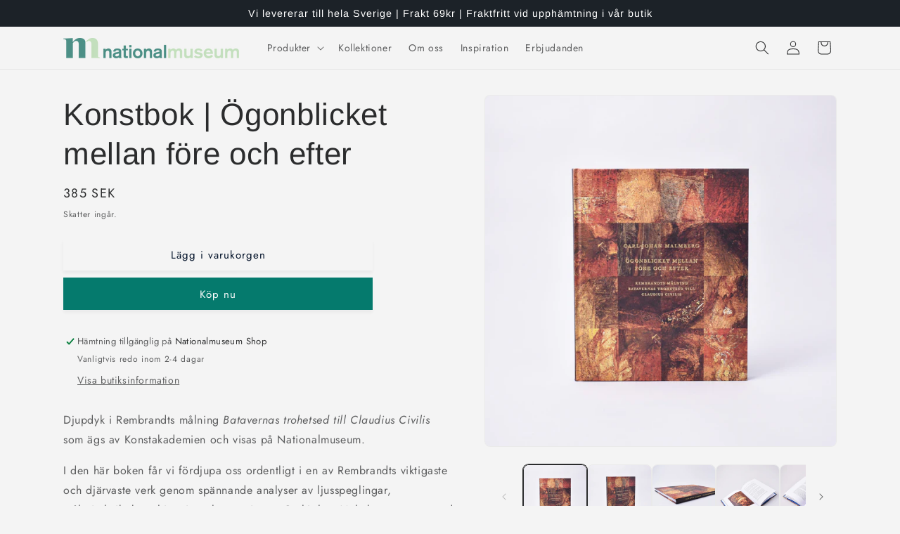

--- FILE ---
content_type: text/html; charset=utf-8
request_url: https://shop.nationalmuseum.se/products/konstbok-ogonblicket-mellan-fore-och-efter
body_size: 27748
content:
<!doctype html>
<html class="js" lang="sv">
  <head>
    <script src="https://ajax.googleapis.com/ajax/libs/jquery/3.5.1/jquery.min.js"></script>
    <meta charset="utf-8">
    <meta http-equiv="X-UA-Compatible" content="IE=edge">
    <meta name="viewport" content="width=device-width,initial-scale=1">
    <meta name="theme-color" content="">
    <link rel="canonical" href="https://shop.nationalmuseum.se/products/konstbok-ogonblicket-mellan-fore-och-efter"><link rel="icon" type="image/png" href="//shop.nationalmuseum.se/cdn/shop/files/Namnlos_design_e779b20d-685b-4437-b780-2c8e5aeb91e8.png?crop=center&height=32&v=1741177103&width=32"><link rel="preconnect" href="https://fonts.shopifycdn.com" crossorigin><title>
      Konstbok | Ögonblicket mellan före och efter
 &ndash; Nationalmuseum Shop</title>

    
      <meta name="description" content="Djupdyk i Rembrandts målning Batavernas trohetsed till Claudius Civilis som ägs av Konstakademien och visas på Nationalmuseum. ﻿I den här boken får vi fördjupa oss ordentligt i en av Rembrandts viktigaste och djärvaste verk genom spännande analyser av ljusspeglingar, måleriteknik, konsthistoria och stämningar. Carl-Joh">
    

    

<meta property="og:site_name" content="Nationalmuseum Shop">
<meta property="og:url" content="https://shop.nationalmuseum.se/products/konstbok-ogonblicket-mellan-fore-och-efter">
<meta property="og:title" content="Konstbok | Ögonblicket mellan före och efter">
<meta property="og:type" content="product">
<meta property="og:description" content="Djupdyk i Rembrandts målning Batavernas trohetsed till Claudius Civilis som ägs av Konstakademien och visas på Nationalmuseum. ﻿I den här boken får vi fördjupa oss ordentligt i en av Rembrandts viktigaste och djärvaste verk genom spännande analyser av ljusspeglingar, måleriteknik, konsthistoria och stämningar. Carl-Joh"><meta property="og:image" content="http://shop.nationalmuseum.se/cdn/shop/files/ogonblicket-malmberg-1.jpg?v=1706783989">
  <meta property="og:image:secure_url" content="https://shop.nationalmuseum.se/cdn/shop/files/ogonblicket-malmberg-1.jpg?v=1706783989">
  <meta property="og:image:width" content="4000">
  <meta property="og:image:height" content="4000"><meta property="og:price:amount" content="385">
  <meta property="og:price:currency" content="SEK"><meta name="twitter:card" content="summary_large_image">
<meta name="twitter:title" content="Konstbok | Ögonblicket mellan före och efter">
<meta name="twitter:description" content="Djupdyk i Rembrandts målning Batavernas trohetsed till Claudius Civilis som ägs av Konstakademien och visas på Nationalmuseum. ﻿I den här boken får vi fördjupa oss ordentligt i en av Rembrandts viktigaste och djärvaste verk genom spännande analyser av ljusspeglingar, måleriteknik, konsthistoria och stämningar. Carl-Joh">


    <script src="//shop.nationalmuseum.se/cdn/shop/t/4/assets/constants.js?v=132983761750457495441741176586" defer="defer"></script>
    <script src="//shop.nationalmuseum.se/cdn/shop/t/4/assets/pubsub.js?v=25310214064522200911741176587" defer="defer"></script>
    <script src="//shop.nationalmuseum.se/cdn/shop/t/4/assets/global.js?v=184345515105158409801741176586" defer="defer"></script>
    <script src="//shop.nationalmuseum.se/cdn/shop/t/4/assets/details-disclosure.js?v=13653116266235556501741176586" defer="defer"></script>
    <script src="//shop.nationalmuseum.se/cdn/shop/t/4/assets/details-modal.js?v=25581673532751508451741176586" defer="defer"></script>
    <script src="//shop.nationalmuseum.se/cdn/shop/t/4/assets/search-form.js?v=133129549252120666541741176587" defer="defer"></script><script src="//shop.nationalmuseum.se/cdn/shop/t/4/assets/animations.js?v=88693664871331136111741176585" defer="defer"></script><script>window.performance && window.performance.mark && window.performance.mark('shopify.content_for_header.start');</script><meta name="facebook-domain-verification" content="2gjlfcncmrw7s6b2jxq3f3nw4zboah">
<meta id="shopify-digital-wallet" name="shopify-digital-wallet" content="/51575226557/digital_wallets/dialog">
<link rel="alternate" type="application/json+oembed" href="https://shop.nationalmuseum.se/products/konstbok-ogonblicket-mellan-fore-och-efter.oembed">
<script async="async" src="/checkouts/internal/preloads.js?locale=sv-SE"></script>
<script id="shopify-features" type="application/json">{"accessToken":"38e8f48eb28d77a7aa785cbb22f3b3bf","betas":["rich-media-storefront-analytics"],"domain":"shop.nationalmuseum.se","predictiveSearch":true,"shopId":51575226557,"locale":"sv"}</script>
<script>var Shopify = Shopify || {};
Shopify.shop = "nationalmuseum-shop.myshopify.com";
Shopify.locale = "sv";
Shopify.currency = {"active":"SEK","rate":"1.0"};
Shopify.country = "SE";
Shopify.theme = {"name":"NM-Shop-2025-Trade","id":179272155477,"schema_name":"Trade","schema_version":"15.3.0","theme_store_id":2699,"role":"main"};
Shopify.theme.handle = "null";
Shopify.theme.style = {"id":null,"handle":null};
Shopify.cdnHost = "shop.nationalmuseum.se/cdn";
Shopify.routes = Shopify.routes || {};
Shopify.routes.root = "/";</script>
<script type="module">!function(o){(o.Shopify=o.Shopify||{}).modules=!0}(window);</script>
<script>!function(o){function n(){var o=[];function n(){o.push(Array.prototype.slice.apply(arguments))}return n.q=o,n}var t=o.Shopify=o.Shopify||{};t.loadFeatures=n(),t.autoloadFeatures=n()}(window);</script>
<script id="shop-js-analytics" type="application/json">{"pageType":"product"}</script>
<script defer="defer" async type="module" src="//shop.nationalmuseum.se/cdn/shopifycloud/shop-js/modules/v2/client.init-shop-cart-sync_D51RTnKt.sv.esm.js"></script>
<script defer="defer" async type="module" src="//shop.nationalmuseum.se/cdn/shopifycloud/shop-js/modules/v2/chunk.common_dmzdNcGn.esm.js"></script>
<script defer="defer" async type="module" src="//shop.nationalmuseum.se/cdn/shopifycloud/shop-js/modules/v2/chunk.modal_D9odvy2b.esm.js"></script>
<script type="module">
  await import("//shop.nationalmuseum.se/cdn/shopifycloud/shop-js/modules/v2/client.init-shop-cart-sync_D51RTnKt.sv.esm.js");
await import("//shop.nationalmuseum.se/cdn/shopifycloud/shop-js/modules/v2/chunk.common_dmzdNcGn.esm.js");
await import("//shop.nationalmuseum.se/cdn/shopifycloud/shop-js/modules/v2/chunk.modal_D9odvy2b.esm.js");

  window.Shopify.SignInWithShop?.initShopCartSync?.({"fedCMEnabled":true,"windoidEnabled":true});

</script>
<script id="__st">var __st={"a":51575226557,"offset":3600,"reqid":"70321769-371e-4ee4-9fca-b0fd56ccd7ab-1769795218","pageurl":"shop.nationalmuseum.se\/products\/konstbok-ogonblicket-mellan-fore-och-efter","u":"4f23daf98395","p":"product","rtyp":"product","rid":8942786609493};</script>
<script>window.ShopifyPaypalV4VisibilityTracking = true;</script>
<script id="captcha-bootstrap">!function(){'use strict';const t='contact',e='account',n='new_comment',o=[[t,t],['blogs',n],['comments',n],[t,'customer']],c=[[e,'customer_login'],[e,'guest_login'],[e,'recover_customer_password'],[e,'create_customer']],r=t=>t.map((([t,e])=>`form[action*='/${t}']:not([data-nocaptcha='true']) input[name='form_type'][value='${e}']`)).join(','),a=t=>()=>t?[...document.querySelectorAll(t)].map((t=>t.form)):[];function s(){const t=[...o],e=r(t);return a(e)}const i='password',u='form_key',d=['recaptcha-v3-token','g-recaptcha-response','h-captcha-response',i],f=()=>{try{return window.sessionStorage}catch{return}},m='__shopify_v',_=t=>t.elements[u];function p(t,e,n=!1){try{const o=window.sessionStorage,c=JSON.parse(o.getItem(e)),{data:r}=function(t){const{data:e,action:n}=t;return t[m]||n?{data:e,action:n}:{data:t,action:n}}(c);for(const[e,n]of Object.entries(r))t.elements[e]&&(t.elements[e].value=n);n&&o.removeItem(e)}catch(o){console.error('form repopulation failed',{error:o})}}const l='form_type',E='cptcha';function T(t){t.dataset[E]=!0}const w=window,h=w.document,L='Shopify',v='ce_forms',y='captcha';let A=!1;((t,e)=>{const n=(g='f06e6c50-85a8-45c8-87d0-21a2b65856fe',I='https://cdn.shopify.com/shopifycloud/storefront-forms-hcaptcha/ce_storefront_forms_captcha_hcaptcha.v1.5.2.iife.js',D={infoText:'Skyddas av hCaptcha',privacyText:'Integritet',termsText:'Villkor'},(t,e,n)=>{const o=w[L][v],c=o.bindForm;if(c)return c(t,g,e,D).then(n);var r;o.q.push([[t,g,e,D],n]),r=I,A||(h.body.append(Object.assign(h.createElement('script'),{id:'captcha-provider',async:!0,src:r})),A=!0)});var g,I,D;w[L]=w[L]||{},w[L][v]=w[L][v]||{},w[L][v].q=[],w[L][y]=w[L][y]||{},w[L][y].protect=function(t,e){n(t,void 0,e),T(t)},Object.freeze(w[L][y]),function(t,e,n,w,h,L){const[v,y,A,g]=function(t,e,n){const i=e?o:[],u=t?c:[],d=[...i,...u],f=r(d),m=r(i),_=r(d.filter((([t,e])=>n.includes(e))));return[a(f),a(m),a(_),s()]}(w,h,L),I=t=>{const e=t.target;return e instanceof HTMLFormElement?e:e&&e.form},D=t=>v().includes(t);t.addEventListener('submit',(t=>{const e=I(t);if(!e)return;const n=D(e)&&!e.dataset.hcaptchaBound&&!e.dataset.recaptchaBound,o=_(e),c=g().includes(e)&&(!o||!o.value);(n||c)&&t.preventDefault(),c&&!n&&(function(t){try{if(!f())return;!function(t){const e=f();if(!e)return;const n=_(t);if(!n)return;const o=n.value;o&&e.removeItem(o)}(t);const e=Array.from(Array(32),(()=>Math.random().toString(36)[2])).join('');!function(t,e){_(t)||t.append(Object.assign(document.createElement('input'),{type:'hidden',name:u})),t.elements[u].value=e}(t,e),function(t,e){const n=f();if(!n)return;const o=[...t.querySelectorAll(`input[type='${i}']`)].map((({name:t})=>t)),c=[...d,...o],r={};for(const[a,s]of new FormData(t).entries())c.includes(a)||(r[a]=s);n.setItem(e,JSON.stringify({[m]:1,action:t.action,data:r}))}(t,e)}catch(e){console.error('failed to persist form',e)}}(e),e.submit())}));const S=(t,e)=>{t&&!t.dataset[E]&&(n(t,e.some((e=>e===t))),T(t))};for(const o of['focusin','change'])t.addEventListener(o,(t=>{const e=I(t);D(e)&&S(e,y())}));const B=e.get('form_key'),M=e.get(l),P=B&&M;t.addEventListener('DOMContentLoaded',(()=>{const t=y();if(P)for(const e of t)e.elements[l].value===M&&p(e,B);[...new Set([...A(),...v().filter((t=>'true'===t.dataset.shopifyCaptcha))])].forEach((e=>S(e,t)))}))}(h,new URLSearchParams(w.location.search),n,t,e,['guest_login'])})(!0,!0)}();</script>
<script integrity="sha256-4kQ18oKyAcykRKYeNunJcIwy7WH5gtpwJnB7kiuLZ1E=" data-source-attribution="shopify.loadfeatures" defer="defer" src="//shop.nationalmuseum.se/cdn/shopifycloud/storefront/assets/storefront/load_feature-a0a9edcb.js" crossorigin="anonymous"></script>
<script data-source-attribution="shopify.dynamic_checkout.dynamic.init">var Shopify=Shopify||{};Shopify.PaymentButton=Shopify.PaymentButton||{isStorefrontPortableWallets:!0,init:function(){window.Shopify.PaymentButton.init=function(){};var t=document.createElement("script");t.src="https://shop.nationalmuseum.se/cdn/shopifycloud/portable-wallets/latest/portable-wallets.sv.js",t.type="module",document.head.appendChild(t)}};
</script>
<script data-source-attribution="shopify.dynamic_checkout.buyer_consent">
  function portableWalletsHideBuyerConsent(e){var t=document.getElementById("shopify-buyer-consent"),n=document.getElementById("shopify-subscription-policy-button");t&&n&&(t.classList.add("hidden"),t.setAttribute("aria-hidden","true"),n.removeEventListener("click",e))}function portableWalletsShowBuyerConsent(e){var t=document.getElementById("shopify-buyer-consent"),n=document.getElementById("shopify-subscription-policy-button");t&&n&&(t.classList.remove("hidden"),t.removeAttribute("aria-hidden"),n.addEventListener("click",e))}window.Shopify?.PaymentButton&&(window.Shopify.PaymentButton.hideBuyerConsent=portableWalletsHideBuyerConsent,window.Shopify.PaymentButton.showBuyerConsent=portableWalletsShowBuyerConsent);
</script>
<script>
  function portableWalletsCleanup(e){e&&e.src&&console.error("Failed to load portable wallets script "+e.src);var t=document.querySelectorAll("shopify-accelerated-checkout .shopify-payment-button__skeleton, shopify-accelerated-checkout-cart .wallet-cart-button__skeleton"),e=document.getElementById("shopify-buyer-consent");for(let e=0;e<t.length;e++)t[e].remove();e&&e.remove()}function portableWalletsNotLoadedAsModule(e){e instanceof ErrorEvent&&"string"==typeof e.message&&e.message.includes("import.meta")&&"string"==typeof e.filename&&e.filename.includes("portable-wallets")&&(window.removeEventListener("error",portableWalletsNotLoadedAsModule),window.Shopify.PaymentButton.failedToLoad=e,"loading"===document.readyState?document.addEventListener("DOMContentLoaded",window.Shopify.PaymentButton.init):window.Shopify.PaymentButton.init())}window.addEventListener("error",portableWalletsNotLoadedAsModule);
</script>

<script type="module" src="https://shop.nationalmuseum.se/cdn/shopifycloud/portable-wallets/latest/portable-wallets.sv.js" onError="portableWalletsCleanup(this)" crossorigin="anonymous"></script>
<script nomodule>
  document.addEventListener("DOMContentLoaded", portableWalletsCleanup);
</script>

<script id='scb4127' type='text/javascript' async='' src='https://shop.nationalmuseum.se/cdn/shopifycloud/privacy-banner/storefront-banner.js'></script><link id="shopify-accelerated-checkout-styles" rel="stylesheet" media="screen" href="https://shop.nationalmuseum.se/cdn/shopifycloud/portable-wallets/latest/accelerated-checkout-backwards-compat.css" crossorigin="anonymous">
<style id="shopify-accelerated-checkout-cart">
        #shopify-buyer-consent {
  margin-top: 1em;
  display: inline-block;
  width: 100%;
}

#shopify-buyer-consent.hidden {
  display: none;
}

#shopify-subscription-policy-button {
  background: none;
  border: none;
  padding: 0;
  text-decoration: underline;
  font-size: inherit;
  cursor: pointer;
}

#shopify-subscription-policy-button::before {
  box-shadow: none;
}

      </style>
<script id="sections-script" data-sections="header" defer="defer" src="//shop.nationalmuseum.se/cdn/shop/t/4/compiled_assets/scripts.js?v=5000"></script>
<script>window.performance && window.performance.mark && window.performance.mark('shopify.content_for_header.end');</script>


    <style data-shopify>
      @font-face {
  font-family: Jost;
  font-weight: 400;
  font-style: normal;
  font-display: swap;
  src: url("//shop.nationalmuseum.se/cdn/fonts/jost/jost_n4.d47a1b6347ce4a4c9f437608011273009d91f2b7.woff2") format("woff2"),
       url("//shop.nationalmuseum.se/cdn/fonts/jost/jost_n4.791c46290e672b3f85c3d1c651ef2efa3819eadd.woff") format("woff");
}

      @font-face {
  font-family: Jost;
  font-weight: 700;
  font-style: normal;
  font-display: swap;
  src: url("//shop.nationalmuseum.se/cdn/fonts/jost/jost_n7.921dc18c13fa0b0c94c5e2517ffe06139c3615a3.woff2") format("woff2"),
       url("//shop.nationalmuseum.se/cdn/fonts/jost/jost_n7.cbfc16c98c1e195f46c536e775e4e959c5f2f22b.woff") format("woff");
}

      @font-face {
  font-family: Jost;
  font-weight: 400;
  font-style: italic;
  font-display: swap;
  src: url("//shop.nationalmuseum.se/cdn/fonts/jost/jost_i4.b690098389649750ada222b9763d55796c5283a5.woff2") format("woff2"),
       url("//shop.nationalmuseum.se/cdn/fonts/jost/jost_i4.fd766415a47e50b9e391ae7ec04e2ae25e7e28b0.woff") format("woff");
}

      @font-face {
  font-family: Jost;
  font-weight: 700;
  font-style: italic;
  font-display: swap;
  src: url("//shop.nationalmuseum.se/cdn/fonts/jost/jost_i7.d8201b854e41e19d7ed9b1a31fe4fe71deea6d3f.woff2") format("woff2"),
       url("//shop.nationalmuseum.se/cdn/fonts/jost/jost_i7.eae515c34e26b6c853efddc3fc0c552e0de63757.woff") format("woff");
}

      @font-face {
  font-family: Arimo;
  font-weight: 400;
  font-style: normal;
  font-display: swap;
  src: url("//shop.nationalmuseum.se/cdn/fonts/arimo/arimo_n4.a7efb558ca22d2002248bbe6f302a98edee38e35.woff2") format("woff2"),
       url("//shop.nationalmuseum.se/cdn/fonts/arimo/arimo_n4.0da809f7d1d5ede2a73be7094ac00741efdb6387.woff") format("woff");
}


      
        :root,
        .color-scheme-1 {
          --color-background: 244,244,244;
        
          --gradient-background: #f4f4f4;
        

        

        --color-foreground: 43,44,45;
        --color-background-contrast: 180,180,180;
        --color-shadow: 0,17,40;
        --color-button: 183,172,162;
        --color-button-text: 38,38,38;
        --color-secondary-button: 244,244,244;
        --color-secondary-button-text: 0,17,40;
        --color-link: 0,17,40;
        --color-badge-foreground: 43,44,45;
        --color-badge-background: 244,244,244;
        --color-badge-border: 43,44,45;
        --payment-terms-background-color: rgb(244 244 244);
      }
      
        
        .color-scheme-2 {
          --color-background: 255,255,255;
        
          --gradient-background: #ffffff;
        

        

        --color-foreground: 38,38,38;
        --color-background-contrast: 191,191,191;
        --color-shadow: 0,17,40;
        --color-button: 121,112,104;
        --color-button-text: 255,255,255;
        --color-secondary-button: 255,255,255;
        --color-secondary-button-text: 121,117,114;
        --color-link: 121,117,114;
        --color-badge-foreground: 38,38,38;
        --color-badge-background: 255,255,255;
        --color-badge-border: 38,38,38;
        --payment-terms-background-color: rgb(255 255 255);
      }
      
        
        .color-scheme-3 {
          --color-background: 194,183,172;
        
          --gradient-background: #c2b7ac;
        

        

        --color-foreground: 38,38,38;
        --color-background-contrast: 137,119,101;
        --color-shadow: 0,17,40;
        --color-button: 253,253,253;
        --color-button-text: 38,38,38;
        --color-secondary-button: 194,183,172;
        --color-secondary-button-text: 84,72,60;
        --color-link: 84,72,60;
        --color-badge-foreground: 38,38,38;
        --color-badge-background: 194,183,172;
        --color-badge-border: 38,38,38;
        --payment-terms-background-color: rgb(194 183 172);
      }
      
        
        .color-scheme-4 {
          --color-background: 28,34,40;
        
          --gradient-background: #1c2228;
        

        

        --color-foreground: 255,255,255;
        --color-background-contrast: 39,47,55;
        --color-shadow: 0,17,40;
        --color-button: 255,255,255;
        --color-button-text: 0,17,40;
        --color-secondary-button: 28,34,40;
        --color-secondary-button-text: 255,255,255;
        --color-link: 255,255,255;
        --color-badge-foreground: 255,255,255;
        --color-badge-background: 28,34,40;
        --color-badge-border: 255,255,255;
        --payment-terms-background-color: rgb(28 34 40);
      }
      
        
        .color-scheme-5 {
          --color-background: 50,56,65;
        
          --gradient-background: #323841;
        

        

        --color-foreground: 255,255,255;
        --color-background-contrast: 61,68,79;
        --color-shadow: 0,17,40;
        --color-button: 183,172,162;
        --color-button-text: 38,38,38;
        --color-secondary-button: 50,56,65;
        --color-secondary-button-text: 255,255,255;
        --color-link: 255,255,255;
        --color-badge-foreground: 255,255,255;
        --color-badge-background: 50,56,65;
        --color-badge-border: 255,255,255;
        --payment-terms-background-color: rgb(50 56 65);
      }
      
        
        .color-scheme-4a1f5568-6c8d-424b-91cb-c138e9daa178 {
          --color-background: 5,122,109;
        
          --gradient-background: #057a6d;
        

        

        --color-foreground: 255,255,255;
        --color-background-contrast: 0,0,0;
        --color-shadow: 244,244,244;
        --color-button: 5,122,109;
        --color-button-text: 255,255,255;
        --color-secondary-button: 5,122,109;
        --color-secondary-button-text: 244,244,244;
        --color-link: 244,244,244;
        --color-badge-foreground: 255,255,255;
        --color-badge-background: 5,122,109;
        --color-badge-border: 255,255,255;
        --payment-terms-background-color: rgb(5 122 109);
      }
      
        
        .color-scheme-994ffadb-862e-47d4-bb2d-004fcbab72f3 {
          --color-background: 195,222,187;
        
          --gradient-background: #c3debb;
        

        

        --color-foreground: 43,44,45;
        --color-background-contrast: 119,180,101;
        --color-shadow: 0,17,40;
        --color-button: 5,122,109;
        --color-button-text: 255,255,255;
        --color-secondary-button: 195,222,187;
        --color-secondary-button-text: 0,17,40;
        --color-link: 0,17,40;
        --color-badge-foreground: 43,44,45;
        --color-badge-background: 195,222,187;
        --color-badge-border: 43,44,45;
        --payment-terms-background-color: rgb(195 222 187);
      }
      
        
        .color-scheme-5c52f122-5025-44dc-953b-e8100a7be178 {
          --color-background: 244,244,244;
        
          --gradient-background: #f4f4f4;
        

        

        --color-foreground: 43,44,45;
        --color-background-contrast: 180,180,180;
        --color-shadow: 0,17,40;
        --color-button: 5,122,109;
        --color-button-text: 255,255,255;
        --color-secondary-button: 244,244,244;
        --color-secondary-button-text: 0,17,40;
        --color-link: 0,17,40;
        --color-badge-foreground: 43,44,45;
        --color-badge-background: 244,244,244;
        --color-badge-border: 43,44,45;
        --payment-terms-background-color: rgb(244 244 244);
      }
      
        
        .color-scheme-8cd4e9d4-f1a5-480e-8212-9d498ecb6742 {
          --color-background: 223,223,223;
        
          --gradient-background: #dfdfdf;
        

        

        --color-foreground: 255,255,255;
        --color-background-contrast: 159,159,159;
        --color-shadow: 0,17,40;
        --color-button: 5,122,109;
        --color-button-text: 255,255,255;
        --color-secondary-button: 223,223,223;
        --color-secondary-button-text: 5,122,109;
        --color-link: 5,122,109;
        --color-badge-foreground: 255,255,255;
        --color-badge-background: 223,223,223;
        --color-badge-border: 255,255,255;
        --payment-terms-background-color: rgb(223 223 223);
      }
      
        
        .color-scheme-3ea9ed32-600a-4fba-8873-3ea5e8d4883f {
          --color-background: 244,244,244;
        
          --gradient-background: #f4f4f4;
        

        

        --color-foreground: 0,0,0;
        --color-background-contrast: 180,180,180;
        --color-shadow: 0,17,40;
        --color-button: 43,44,45;
        --color-button-text: 255,255,255;
        --color-secondary-button: 244,244,244;
        --color-secondary-button-text: 0,17,40;
        --color-link: 0,17,40;
        --color-badge-foreground: 0,0,0;
        --color-badge-background: 244,244,244;
        --color-badge-border: 0,0,0;
        --payment-terms-background-color: rgb(244 244 244);
      }
      
        
        .color-scheme-3a1b1de8-06a8-46fa-ae0d-e7035e676a92 {
          --color-background: 244,244,244;
        
          --gradient-background: #f4f4f4;
        

        

        --color-foreground: 43,44,45;
        --color-background-contrast: 180,180,180;
        --color-shadow: 0,17,40;
        --color-button: 183,172,162;
        --color-button-text: 38,38,38;
        --color-secondary-button: 244,244,244;
        --color-secondary-button-text: 0,17,40;
        --color-link: 0,17,40;
        --color-badge-foreground: 43,44,45;
        --color-badge-background: 244,244,244;
        --color-badge-border: 43,44,45;
        --payment-terms-background-color: rgb(244 244 244);
      }
      
        
        .color-scheme-b01b67fe-e4cc-4842-aa5c-de7df3beeee7 {
          --color-background: 223,223,223;
        
          --gradient-background: #dfdfdf;
        

        

        --color-foreground: 43,44,45;
        --color-background-contrast: 159,159,159;
        --color-shadow: 0,17,40;
        --color-button: 43,44,45;
        --color-button-text: 244,244,244;
        --color-secondary-button: 223,223,223;
        --color-secondary-button-text: 0,17,40;
        --color-link: 0,17,40;
        --color-badge-foreground: 43,44,45;
        --color-badge-background: 223,223,223;
        --color-badge-border: 43,44,45;
        --payment-terms-background-color: rgb(223 223 223);
      }
      

      body, .color-scheme-1, .color-scheme-2, .color-scheme-3, .color-scheme-4, .color-scheme-5, .color-scheme-4a1f5568-6c8d-424b-91cb-c138e9daa178, .color-scheme-994ffadb-862e-47d4-bb2d-004fcbab72f3, .color-scheme-5c52f122-5025-44dc-953b-e8100a7be178, .color-scheme-8cd4e9d4-f1a5-480e-8212-9d498ecb6742, .color-scheme-3ea9ed32-600a-4fba-8873-3ea5e8d4883f, .color-scheme-3a1b1de8-06a8-46fa-ae0d-e7035e676a92, .color-scheme-b01b67fe-e4cc-4842-aa5c-de7df3beeee7 {
        color: rgba(var(--color-foreground), 0.75);
        background-color: rgb(var(--color-background));
      }

      :root {
        --font-body-family: Jost, sans-serif;
        --font-body-style: normal;
        --font-body-weight: 400;
        --font-body-weight-bold: 700;

        --font-heading-family: Arimo, sans-serif;
        --font-heading-style: normal;
        --font-heading-weight: 400;

        --font-body-scale: 1.0;
        --font-heading-scale: 1.1;

        --media-padding: px;
        --media-border-opacity: 0.05;
        --media-border-width: 1px;
        --media-radius: 8px;
        --media-shadow-opacity: 0.0;
        --media-shadow-horizontal-offset: 0px;
        --media-shadow-vertical-offset: 4px;
        --media-shadow-blur-radius: 5px;
        --media-shadow-visible: 0;

        --page-width: 120rem;
        --page-width-margin: 0rem;

        --product-card-image-padding: 1.2rem;
        --product-card-corner-radius: 0.8rem;
        --product-card-text-alignment: left;
        --product-card-border-width: 0.0rem;
        --product-card-border-opacity: 0.1;
        --product-card-shadow-opacity: 0.0;
        --product-card-shadow-visible: 0;
        --product-card-shadow-horizontal-offset: 0.0rem;
        --product-card-shadow-vertical-offset: 0.4rem;
        --product-card-shadow-blur-radius: 0.5rem;

        --collection-card-image-padding: 0.0rem;
        --collection-card-corner-radius: 0.8rem;
        --collection-card-text-alignment: left;
        --collection-card-border-width: 0.0rem;
        --collection-card-border-opacity: 0.1;
        --collection-card-shadow-opacity: 0.0;
        --collection-card-shadow-visible: 0;
        --collection-card-shadow-horizontal-offset: 0.0rem;
        --collection-card-shadow-vertical-offset: 0.4rem;
        --collection-card-shadow-blur-radius: 0.5rem;

        --blog-card-image-padding: 0.0rem;
        --blog-card-corner-radius: 0.8rem;
        --blog-card-text-alignment: left;
        --blog-card-border-width: 0.0rem;
        --blog-card-border-opacity: 0.1;
        --blog-card-shadow-opacity: 0.0;
        --blog-card-shadow-visible: 0;
        --blog-card-shadow-horizontal-offset: 0.0rem;
        --blog-card-shadow-vertical-offset: 0.4rem;
        --blog-card-shadow-blur-radius: 0.5rem;

        --badge-corner-radius: 4.0rem;

        --popup-border-width: 1px;
        --popup-border-opacity: 0.1;
        --popup-corner-radius: 8px;
        --popup-shadow-opacity: 0.05;
        --popup-shadow-horizontal-offset: 0px;
        --popup-shadow-vertical-offset: 4px;
        --popup-shadow-blur-radius: 5px;

        --drawer-border-width: 1px;
        --drawer-border-opacity: 0.1;
        --drawer-shadow-opacity: 0.0;
        --drawer-shadow-horizontal-offset: 0px;
        --drawer-shadow-vertical-offset: 4px;
        --drawer-shadow-blur-radius: 5px;

        --spacing-sections-desktop: 0px;
        --spacing-sections-mobile: 0px;

        --grid-desktop-vertical-spacing: 12px;
        --grid-desktop-horizontal-spacing: 12px;
        --grid-mobile-vertical-spacing: 6px;
        --grid-mobile-horizontal-spacing: 6px;

        --text-boxes-border-opacity: 0.1;
        --text-boxes-border-width: 0px;
        --text-boxes-radius: 8px;
        --text-boxes-shadow-opacity: 0.0;
        --text-boxes-shadow-visible: 0;
        --text-boxes-shadow-horizontal-offset: 0px;
        --text-boxes-shadow-vertical-offset: 4px;
        --text-boxes-shadow-blur-radius: 5px;

        --buttons-radius: 0px;
        --buttons-radius-outset: 0px;
        --buttons-border-width: 0px;
        --buttons-border-opacity: 0.0;
        --buttons-shadow-opacity: 0.05;
        --buttons-shadow-visible: 1;
        --buttons-shadow-horizontal-offset: 0px;
        --buttons-shadow-vertical-offset: 4px;
        --buttons-shadow-blur-radius: 5px;
        --buttons-border-offset: 0.3px;

        --inputs-radius: 6px;
        --inputs-border-width: 1px;
        --inputs-border-opacity: 0.55;
        --inputs-shadow-opacity: 0.0;
        --inputs-shadow-horizontal-offset: 0px;
        --inputs-margin-offset: 0px;
        --inputs-shadow-vertical-offset: 4px;
        --inputs-shadow-blur-radius: 5px;
        --inputs-radius-outset: 7px;

        --variant-pills-radius: 40px;
        --variant-pills-border-width: 1px;
        --variant-pills-border-opacity: 0.55;
        --variant-pills-shadow-opacity: 0.0;
        --variant-pills-shadow-horizontal-offset: 0px;
        --variant-pills-shadow-vertical-offset: 4px;
        --variant-pills-shadow-blur-radius: 5px;
      }

      *,
      *::before,
      *::after {
        box-sizing: inherit;
      }

      html {
        box-sizing: border-box;
        font-size: calc(var(--font-body-scale) * 62.5%);
        height: 100%;
      }

      body {
        display: grid;
        grid-template-rows: auto auto 1fr auto;
        grid-template-columns: 100%;
        min-height: 100%;
        margin: 0;
        font-size: 1.5rem;
        letter-spacing: 0.06rem;
        line-height: calc(1 + 0.8 / var(--font-body-scale));
        font-family: var(--font-body-family);
        font-style: var(--font-body-style);
        font-weight: var(--font-body-weight);
      }

      @media screen and (min-width: 750px) {
        body {
          font-size: 1.6rem;
        }
      }
    </style>

    <link href="//shop.nationalmuseum.se/cdn/shop/t/4/assets/base.css?v=159841507637079171801749636824" rel="stylesheet" type="text/css" media="all" />
    <link rel="stylesheet" href="//shop.nationalmuseum.se/cdn/shop/t/4/assets/component-cart-items.css?v=123238115697927560811741176585" media="print" onload="this.media='all'">
      <link rel="preload" as="font" href="//shop.nationalmuseum.se/cdn/fonts/jost/jost_n4.d47a1b6347ce4a4c9f437608011273009d91f2b7.woff2" type="font/woff2" crossorigin>
      

      <link rel="preload" as="font" href="//shop.nationalmuseum.se/cdn/fonts/arimo/arimo_n4.a7efb558ca22d2002248bbe6f302a98edee38e35.woff2" type="font/woff2" crossorigin>
      
<link
        rel="stylesheet"
        href="//shop.nationalmuseum.se/cdn/shop/t/4/assets/component-predictive-search.css?v=118923337488134913561741176586"
        media="print"
        onload="this.media='all'"
      ><script>
      if (Shopify.designMode) {
        document.documentElement.classList.add('shopify-design-mode');
      }
    </script>
  <link href="https://monorail-edge.shopifysvc.com" rel="dns-prefetch">
<script>(function(){if ("sendBeacon" in navigator && "performance" in window) {try {var session_token_from_headers = performance.getEntriesByType('navigation')[0].serverTiming.find(x => x.name == '_s').description;} catch {var session_token_from_headers = undefined;}var session_cookie_matches = document.cookie.match(/_shopify_s=([^;]*)/);var session_token_from_cookie = session_cookie_matches && session_cookie_matches.length === 2 ? session_cookie_matches[1] : "";var session_token = session_token_from_headers || session_token_from_cookie || "";function handle_abandonment_event(e) {var entries = performance.getEntries().filter(function(entry) {return /monorail-edge.shopifysvc.com/.test(entry.name);});if (!window.abandonment_tracked && entries.length === 0) {window.abandonment_tracked = true;var currentMs = Date.now();var navigation_start = performance.timing.navigationStart;var payload = {shop_id: 51575226557,url: window.location.href,navigation_start,duration: currentMs - navigation_start,session_token,page_type: "product"};window.navigator.sendBeacon("https://monorail-edge.shopifysvc.com/v1/produce", JSON.stringify({schema_id: "online_store_buyer_site_abandonment/1.1",payload: payload,metadata: {event_created_at_ms: currentMs,event_sent_at_ms: currentMs}}));}}window.addEventListener('pagehide', handle_abandonment_event);}}());</script>
<script id="web-pixels-manager-setup">(function e(e,d,r,n,o){if(void 0===o&&(o={}),!Boolean(null===(a=null===(i=window.Shopify)||void 0===i?void 0:i.analytics)||void 0===a?void 0:a.replayQueue)){var i,a;window.Shopify=window.Shopify||{};var t=window.Shopify;t.analytics=t.analytics||{};var s=t.analytics;s.replayQueue=[],s.publish=function(e,d,r){return s.replayQueue.push([e,d,r]),!0};try{self.performance.mark("wpm:start")}catch(e){}var l=function(){var e={modern:/Edge?\/(1{2}[4-9]|1[2-9]\d|[2-9]\d{2}|\d{4,})\.\d+(\.\d+|)|Firefox\/(1{2}[4-9]|1[2-9]\d|[2-9]\d{2}|\d{4,})\.\d+(\.\d+|)|Chrom(ium|e)\/(9{2}|\d{3,})\.\d+(\.\d+|)|(Maci|X1{2}).+ Version\/(15\.\d+|(1[6-9]|[2-9]\d|\d{3,})\.\d+)([,.]\d+|)( \(\w+\)|)( Mobile\/\w+|) Safari\/|Chrome.+OPR\/(9{2}|\d{3,})\.\d+\.\d+|(CPU[ +]OS|iPhone[ +]OS|CPU[ +]iPhone|CPU IPhone OS|CPU iPad OS)[ +]+(15[._]\d+|(1[6-9]|[2-9]\d|\d{3,})[._]\d+)([._]\d+|)|Android:?[ /-](13[3-9]|1[4-9]\d|[2-9]\d{2}|\d{4,})(\.\d+|)(\.\d+|)|Android.+Firefox\/(13[5-9]|1[4-9]\d|[2-9]\d{2}|\d{4,})\.\d+(\.\d+|)|Android.+Chrom(ium|e)\/(13[3-9]|1[4-9]\d|[2-9]\d{2}|\d{4,})\.\d+(\.\d+|)|SamsungBrowser\/([2-9]\d|\d{3,})\.\d+/,legacy:/Edge?\/(1[6-9]|[2-9]\d|\d{3,})\.\d+(\.\d+|)|Firefox\/(5[4-9]|[6-9]\d|\d{3,})\.\d+(\.\d+|)|Chrom(ium|e)\/(5[1-9]|[6-9]\d|\d{3,})\.\d+(\.\d+|)([\d.]+$|.*Safari\/(?![\d.]+ Edge\/[\d.]+$))|(Maci|X1{2}).+ Version\/(10\.\d+|(1[1-9]|[2-9]\d|\d{3,})\.\d+)([,.]\d+|)( \(\w+\)|)( Mobile\/\w+|) Safari\/|Chrome.+OPR\/(3[89]|[4-9]\d|\d{3,})\.\d+\.\d+|(CPU[ +]OS|iPhone[ +]OS|CPU[ +]iPhone|CPU IPhone OS|CPU iPad OS)[ +]+(10[._]\d+|(1[1-9]|[2-9]\d|\d{3,})[._]\d+)([._]\d+|)|Android:?[ /-](13[3-9]|1[4-9]\d|[2-9]\d{2}|\d{4,})(\.\d+|)(\.\d+|)|Mobile Safari.+OPR\/([89]\d|\d{3,})\.\d+\.\d+|Android.+Firefox\/(13[5-9]|1[4-9]\d|[2-9]\d{2}|\d{4,})\.\d+(\.\d+|)|Android.+Chrom(ium|e)\/(13[3-9]|1[4-9]\d|[2-9]\d{2}|\d{4,})\.\d+(\.\d+|)|Android.+(UC? ?Browser|UCWEB|U3)[ /]?(15\.([5-9]|\d{2,})|(1[6-9]|[2-9]\d|\d{3,})\.\d+)\.\d+|SamsungBrowser\/(5\.\d+|([6-9]|\d{2,})\.\d+)|Android.+MQ{2}Browser\/(14(\.(9|\d{2,})|)|(1[5-9]|[2-9]\d|\d{3,})(\.\d+|))(\.\d+|)|K[Aa][Ii]OS\/(3\.\d+|([4-9]|\d{2,})\.\d+)(\.\d+|)/},d=e.modern,r=e.legacy,n=navigator.userAgent;return n.match(d)?"modern":n.match(r)?"legacy":"unknown"}(),u="modern"===l?"modern":"legacy",c=(null!=n?n:{modern:"",legacy:""})[u],f=function(e){return[e.baseUrl,"/wpm","/b",e.hashVersion,"modern"===e.buildTarget?"m":"l",".js"].join("")}({baseUrl:d,hashVersion:r,buildTarget:u}),m=function(e){var d=e.version,r=e.bundleTarget,n=e.surface,o=e.pageUrl,i=e.monorailEndpoint;return{emit:function(e){var a=e.status,t=e.errorMsg,s=(new Date).getTime(),l=JSON.stringify({metadata:{event_sent_at_ms:s},events:[{schema_id:"web_pixels_manager_load/3.1",payload:{version:d,bundle_target:r,page_url:o,status:a,surface:n,error_msg:t},metadata:{event_created_at_ms:s}}]});if(!i)return console&&console.warn&&console.warn("[Web Pixels Manager] No Monorail endpoint provided, skipping logging."),!1;try{return self.navigator.sendBeacon.bind(self.navigator)(i,l)}catch(e){}var u=new XMLHttpRequest;try{return u.open("POST",i,!0),u.setRequestHeader("Content-Type","text/plain"),u.send(l),!0}catch(e){return console&&console.warn&&console.warn("[Web Pixels Manager] Got an unhandled error while logging to Monorail."),!1}}}}({version:r,bundleTarget:l,surface:e.surface,pageUrl:self.location.href,monorailEndpoint:e.monorailEndpoint});try{o.browserTarget=l,function(e){var d=e.src,r=e.async,n=void 0===r||r,o=e.onload,i=e.onerror,a=e.sri,t=e.scriptDataAttributes,s=void 0===t?{}:t,l=document.createElement("script"),u=document.querySelector("head"),c=document.querySelector("body");if(l.async=n,l.src=d,a&&(l.integrity=a,l.crossOrigin="anonymous"),s)for(var f in s)if(Object.prototype.hasOwnProperty.call(s,f))try{l.dataset[f]=s[f]}catch(e){}if(o&&l.addEventListener("load",o),i&&l.addEventListener("error",i),u)u.appendChild(l);else{if(!c)throw new Error("Did not find a head or body element to append the script");c.appendChild(l)}}({src:f,async:!0,onload:function(){if(!function(){var e,d;return Boolean(null===(d=null===(e=window.Shopify)||void 0===e?void 0:e.analytics)||void 0===d?void 0:d.initialized)}()){var d=window.webPixelsManager.init(e)||void 0;if(d){var r=window.Shopify.analytics;r.replayQueue.forEach((function(e){var r=e[0],n=e[1],o=e[2];d.publishCustomEvent(r,n,o)})),r.replayQueue=[],r.publish=d.publishCustomEvent,r.visitor=d.visitor,r.initialized=!0}}},onerror:function(){return m.emit({status:"failed",errorMsg:"".concat(f," has failed to load")})},sri:function(e){var d=/^sha384-[A-Za-z0-9+/=]+$/;return"string"==typeof e&&d.test(e)}(c)?c:"",scriptDataAttributes:o}),m.emit({status:"loading"})}catch(e){m.emit({status:"failed",errorMsg:(null==e?void 0:e.message)||"Unknown error"})}}})({shopId: 51575226557,storefrontBaseUrl: "https://shop.nationalmuseum.se",extensionsBaseUrl: "https://extensions.shopifycdn.com/cdn/shopifycloud/web-pixels-manager",monorailEndpoint: "https://monorail-edge.shopifysvc.com/unstable/produce_batch",surface: "storefront-renderer",enabledBetaFlags: ["2dca8a86"],webPixelsConfigList: [{"id":"1073348949","configuration":"{\"config\":\"{\\\"pixel_id\\\":\\\"G-Y8C6VN6FQR\\\",\\\"gtag_events\\\":[{\\\"type\\\":\\\"purchase\\\",\\\"action_label\\\":\\\"G-Y8C6VN6FQR\\\"},{\\\"type\\\":\\\"page_view\\\",\\\"action_label\\\":\\\"G-Y8C6VN6FQR\\\"},{\\\"type\\\":\\\"view_item\\\",\\\"action_label\\\":\\\"G-Y8C6VN6FQR\\\"},{\\\"type\\\":\\\"search\\\",\\\"action_label\\\":\\\"G-Y8C6VN6FQR\\\"},{\\\"type\\\":\\\"add_to_cart\\\",\\\"action_label\\\":\\\"G-Y8C6VN6FQR\\\"},{\\\"type\\\":\\\"begin_checkout\\\",\\\"action_label\\\":\\\"G-Y8C6VN6FQR\\\"},{\\\"type\\\":\\\"add_payment_info\\\",\\\"action_label\\\":\\\"G-Y8C6VN6FQR\\\"}],\\\"enable_monitoring_mode\\\":false}\"}","eventPayloadVersion":"v1","runtimeContext":"OPEN","scriptVersion":"b2a88bafab3e21179ed38636efcd8a93","type":"APP","apiClientId":1780363,"privacyPurposes":[],"dataSharingAdjustments":{"protectedCustomerApprovalScopes":["read_customer_address","read_customer_email","read_customer_name","read_customer_personal_data","read_customer_phone"]}},{"id":"shopify-app-pixel","configuration":"{}","eventPayloadVersion":"v1","runtimeContext":"STRICT","scriptVersion":"0450","apiClientId":"shopify-pixel","type":"APP","privacyPurposes":["ANALYTICS","MARKETING"]},{"id":"shopify-custom-pixel","eventPayloadVersion":"v1","runtimeContext":"LAX","scriptVersion":"0450","apiClientId":"shopify-pixel","type":"CUSTOM","privacyPurposes":["ANALYTICS","MARKETING"]}],isMerchantRequest: false,initData: {"shop":{"name":"Nationalmuseum Shop","paymentSettings":{"currencyCode":"SEK"},"myshopifyDomain":"nationalmuseum-shop.myshopify.com","countryCode":"SE","storefrontUrl":"https:\/\/shop.nationalmuseum.se"},"customer":null,"cart":null,"checkout":null,"productVariants":[{"price":{"amount":385.0,"currencyCode":"SEK"},"product":{"title":"Konstbok | Ögonblicket mellan före och efter","vendor":"Nationalmuseum Shop","id":"8942786609493","untranslatedTitle":"Konstbok | Ögonblicket mellan före och efter","url":"\/products\/konstbok-ogonblicket-mellan-fore-och-efter","type":"bok"},"id":"47797841887573","image":{"src":"\/\/shop.nationalmuseum.se\/cdn\/shop\/files\/ogonblicket-malmberg-1.jpg?v=1706783989"},"sku":"9789188135537","title":"Default Title","untranslatedTitle":"Default Title"}],"purchasingCompany":null},},"https://shop.nationalmuseum.se/cdn","1d2a099fw23dfb22ep557258f5m7a2edbae",{"modern":"","legacy":""},{"shopId":"51575226557","storefrontBaseUrl":"https:\/\/shop.nationalmuseum.se","extensionBaseUrl":"https:\/\/extensions.shopifycdn.com\/cdn\/shopifycloud\/web-pixels-manager","surface":"storefront-renderer","enabledBetaFlags":"[\"2dca8a86\"]","isMerchantRequest":"false","hashVersion":"1d2a099fw23dfb22ep557258f5m7a2edbae","publish":"custom","events":"[[\"page_viewed\",{}],[\"product_viewed\",{\"productVariant\":{\"price\":{\"amount\":385.0,\"currencyCode\":\"SEK\"},\"product\":{\"title\":\"Konstbok | Ögonblicket mellan före och efter\",\"vendor\":\"Nationalmuseum Shop\",\"id\":\"8942786609493\",\"untranslatedTitle\":\"Konstbok | Ögonblicket mellan före och efter\",\"url\":\"\/products\/konstbok-ogonblicket-mellan-fore-och-efter\",\"type\":\"bok\"},\"id\":\"47797841887573\",\"image\":{\"src\":\"\/\/shop.nationalmuseum.se\/cdn\/shop\/files\/ogonblicket-malmberg-1.jpg?v=1706783989\"},\"sku\":\"9789188135537\",\"title\":\"Default Title\",\"untranslatedTitle\":\"Default Title\"}}]]"});</script><script>
  window.ShopifyAnalytics = window.ShopifyAnalytics || {};
  window.ShopifyAnalytics.meta = window.ShopifyAnalytics.meta || {};
  window.ShopifyAnalytics.meta.currency = 'SEK';
  var meta = {"product":{"id":8942786609493,"gid":"gid:\/\/shopify\/Product\/8942786609493","vendor":"Nationalmuseum Shop","type":"bok","handle":"konstbok-ogonblicket-mellan-fore-och-efter","variants":[{"id":47797841887573,"price":38500,"name":"Konstbok | Ögonblicket mellan före och efter","public_title":null,"sku":"9789188135537"}],"remote":false},"page":{"pageType":"product","resourceType":"product","resourceId":8942786609493,"requestId":"70321769-371e-4ee4-9fca-b0fd56ccd7ab-1769795218"}};
  for (var attr in meta) {
    window.ShopifyAnalytics.meta[attr] = meta[attr];
  }
</script>
<script class="analytics">
  (function () {
    var customDocumentWrite = function(content) {
      var jquery = null;

      if (window.jQuery) {
        jquery = window.jQuery;
      } else if (window.Checkout && window.Checkout.$) {
        jquery = window.Checkout.$;
      }

      if (jquery) {
        jquery('body').append(content);
      }
    };

    var hasLoggedConversion = function(token) {
      if (token) {
        return document.cookie.indexOf('loggedConversion=' + token) !== -1;
      }
      return false;
    }

    var setCookieIfConversion = function(token) {
      if (token) {
        var twoMonthsFromNow = new Date(Date.now());
        twoMonthsFromNow.setMonth(twoMonthsFromNow.getMonth() + 2);

        document.cookie = 'loggedConversion=' + token + '; expires=' + twoMonthsFromNow;
      }
    }

    var trekkie = window.ShopifyAnalytics.lib = window.trekkie = window.trekkie || [];
    if (trekkie.integrations) {
      return;
    }
    trekkie.methods = [
      'identify',
      'page',
      'ready',
      'track',
      'trackForm',
      'trackLink'
    ];
    trekkie.factory = function(method) {
      return function() {
        var args = Array.prototype.slice.call(arguments);
        args.unshift(method);
        trekkie.push(args);
        return trekkie;
      };
    };
    for (var i = 0; i < trekkie.methods.length; i++) {
      var key = trekkie.methods[i];
      trekkie[key] = trekkie.factory(key);
    }
    trekkie.load = function(config) {
      trekkie.config = config || {};
      trekkie.config.initialDocumentCookie = document.cookie;
      var first = document.getElementsByTagName('script')[0];
      var script = document.createElement('script');
      script.type = 'text/javascript';
      script.onerror = function(e) {
        var scriptFallback = document.createElement('script');
        scriptFallback.type = 'text/javascript';
        scriptFallback.onerror = function(error) {
                var Monorail = {
      produce: function produce(monorailDomain, schemaId, payload) {
        var currentMs = new Date().getTime();
        var event = {
          schema_id: schemaId,
          payload: payload,
          metadata: {
            event_created_at_ms: currentMs,
            event_sent_at_ms: currentMs
          }
        };
        return Monorail.sendRequest("https://" + monorailDomain + "/v1/produce", JSON.stringify(event));
      },
      sendRequest: function sendRequest(endpointUrl, payload) {
        // Try the sendBeacon API
        if (window && window.navigator && typeof window.navigator.sendBeacon === 'function' && typeof window.Blob === 'function' && !Monorail.isIos12()) {
          var blobData = new window.Blob([payload], {
            type: 'text/plain'
          });

          if (window.navigator.sendBeacon(endpointUrl, blobData)) {
            return true;
          } // sendBeacon was not successful

        } // XHR beacon

        var xhr = new XMLHttpRequest();

        try {
          xhr.open('POST', endpointUrl);
          xhr.setRequestHeader('Content-Type', 'text/plain');
          xhr.send(payload);
        } catch (e) {
          console.log(e);
        }

        return false;
      },
      isIos12: function isIos12() {
        return window.navigator.userAgent.lastIndexOf('iPhone; CPU iPhone OS 12_') !== -1 || window.navigator.userAgent.lastIndexOf('iPad; CPU OS 12_') !== -1;
      }
    };
    Monorail.produce('monorail-edge.shopifysvc.com',
      'trekkie_storefront_load_errors/1.1',
      {shop_id: 51575226557,
      theme_id: 179272155477,
      app_name: "storefront",
      context_url: window.location.href,
      source_url: "//shop.nationalmuseum.se/cdn/s/trekkie.storefront.c59ea00e0474b293ae6629561379568a2d7c4bba.min.js"});

        };
        scriptFallback.async = true;
        scriptFallback.src = '//shop.nationalmuseum.se/cdn/s/trekkie.storefront.c59ea00e0474b293ae6629561379568a2d7c4bba.min.js';
        first.parentNode.insertBefore(scriptFallback, first);
      };
      script.async = true;
      script.src = '//shop.nationalmuseum.se/cdn/s/trekkie.storefront.c59ea00e0474b293ae6629561379568a2d7c4bba.min.js';
      first.parentNode.insertBefore(script, first);
    };
    trekkie.load(
      {"Trekkie":{"appName":"storefront","development":false,"defaultAttributes":{"shopId":51575226557,"isMerchantRequest":null,"themeId":179272155477,"themeCityHash":"7193805851132582289","contentLanguage":"sv","currency":"SEK","eventMetadataId":"a4d1624a-eb5b-41c0-a020-d42db33d57d3"},"isServerSideCookieWritingEnabled":true,"monorailRegion":"shop_domain","enabledBetaFlags":["65f19447","b5387b81"]},"Session Attribution":{},"S2S":{"facebookCapiEnabled":false,"source":"trekkie-storefront-renderer","apiClientId":580111}}
    );

    var loaded = false;
    trekkie.ready(function() {
      if (loaded) return;
      loaded = true;

      window.ShopifyAnalytics.lib = window.trekkie;

      var originalDocumentWrite = document.write;
      document.write = customDocumentWrite;
      try { window.ShopifyAnalytics.merchantGoogleAnalytics.call(this); } catch(error) {};
      document.write = originalDocumentWrite;

      window.ShopifyAnalytics.lib.page(null,{"pageType":"product","resourceType":"product","resourceId":8942786609493,"requestId":"70321769-371e-4ee4-9fca-b0fd56ccd7ab-1769795218","shopifyEmitted":true});

      var match = window.location.pathname.match(/checkouts\/(.+)\/(thank_you|post_purchase)/)
      var token = match? match[1]: undefined;
      if (!hasLoggedConversion(token)) {
        setCookieIfConversion(token);
        window.ShopifyAnalytics.lib.track("Viewed Product",{"currency":"SEK","variantId":47797841887573,"productId":8942786609493,"productGid":"gid:\/\/shopify\/Product\/8942786609493","name":"Konstbok | Ögonblicket mellan före och efter","price":"385.00","sku":"9789188135537","brand":"Nationalmuseum Shop","variant":null,"category":"bok","nonInteraction":true,"remote":false},undefined,undefined,{"shopifyEmitted":true});
      window.ShopifyAnalytics.lib.track("monorail:\/\/trekkie_storefront_viewed_product\/1.1",{"currency":"SEK","variantId":47797841887573,"productId":8942786609493,"productGid":"gid:\/\/shopify\/Product\/8942786609493","name":"Konstbok | Ögonblicket mellan före och efter","price":"385.00","sku":"9789188135537","brand":"Nationalmuseum Shop","variant":null,"category":"bok","nonInteraction":true,"remote":false,"referer":"https:\/\/shop.nationalmuseum.se\/products\/konstbok-ogonblicket-mellan-fore-och-efter"});
      }
    });


        var eventsListenerScript = document.createElement('script');
        eventsListenerScript.async = true;
        eventsListenerScript.src = "//shop.nationalmuseum.se/cdn/shopifycloud/storefront/assets/shop_events_listener-3da45d37.js";
        document.getElementsByTagName('head')[0].appendChild(eventsListenerScript);

})();</script>
  <script>
  if (!window.ga || (window.ga && typeof window.ga !== 'function')) {
    window.ga = function ga() {
      (window.ga.q = window.ga.q || []).push(arguments);
      if (window.Shopify && window.Shopify.analytics && typeof window.Shopify.analytics.publish === 'function') {
        window.Shopify.analytics.publish("ga_stub_called", {}, {sendTo: "google_osp_migration"});
      }
      console.error("Shopify's Google Analytics stub called with:", Array.from(arguments), "\nSee https://help.shopify.com/manual/promoting-marketing/pixels/pixel-migration#google for more information.");
    };
    if (window.Shopify && window.Shopify.analytics && typeof window.Shopify.analytics.publish === 'function') {
      window.Shopify.analytics.publish("ga_stub_initialized", {}, {sendTo: "google_osp_migration"});
    }
  }
</script>
<script
  defer
  src="https://shop.nationalmuseum.se/cdn/shopifycloud/perf-kit/shopify-perf-kit-3.1.0.min.js"
  data-application="storefront-renderer"
  data-shop-id="51575226557"
  data-render-region="gcp-us-east1"
  data-page-type="product"
  data-theme-instance-id="179272155477"
  data-theme-name="Trade"
  data-theme-version="15.3.0"
  data-monorail-region="shop_domain"
  data-resource-timing-sampling-rate="10"
  data-shs="true"
  data-shs-beacon="true"
  data-shs-export-with-fetch="true"
  data-shs-logs-sample-rate="1"
  data-shs-beacon-endpoint="https://shop.nationalmuseum.se/api/collect"
></script>
</head>

  <body class="gradient animate--hover-default">
    <a class="skip-to-content-link button visually-hidden" href="#MainContent">
      Gå vidare till innehåll
    </a><!-- BEGIN sections: header-group -->
<div id="shopify-section-sections--24837490344277__announcement-bar" class="shopify-section shopify-section-group-header-group announcement-bar-section"><link href="//shop.nationalmuseum.se/cdn/shop/t/4/assets/component-slideshow.css?v=17933591812325749411741176586" rel="stylesheet" type="text/css" media="all" />
<link href="//shop.nationalmuseum.se/cdn/shop/t/4/assets/component-slider.css?v=14039311878856620671741176586" rel="stylesheet" type="text/css" media="all" />

  <link href="//shop.nationalmuseum.se/cdn/shop/t/4/assets/component-list-social.css?v=35792976012981934991741176585" rel="stylesheet" type="text/css" media="all" />


<div
  class="utility-bar color-scheme-4 gradient"
>
  <div class="page-width utility-bar__grid"><div
        class="announcement-bar"
        role="region"
        aria-label="Meddelande"
        
      ><p class="announcement-bar__message h5">
            <span>Vi levererar till hela Sverige | Frakt 69kr | Fraktfritt vid upphämtning i vår butik</span></p></div><div class="localization-wrapper">
</div>
  </div>
</div>


</div><div id="shopify-section-sections--24837490344277__header" class="shopify-section shopify-section-group-header-group section-header"><link rel="stylesheet" href="//shop.nationalmuseum.se/cdn/shop/t/4/assets/component-list-menu.css?v=151968516119678728991741176585" media="print" onload="this.media='all'">
<link rel="stylesheet" href="//shop.nationalmuseum.se/cdn/shop/t/4/assets/component-search.css?v=165164710990765432851741176586" media="print" onload="this.media='all'">
<link rel="stylesheet" href="//shop.nationalmuseum.se/cdn/shop/t/4/assets/component-menu-drawer.css?v=147478906057189667651741176585" media="print" onload="this.media='all'">
<link rel="stylesheet" href="//shop.nationalmuseum.se/cdn/shop/t/4/assets/component-cart-notification.css?v=54116361853792938221741176585" media="print" onload="this.media='all'"><link rel="stylesheet" href="//shop.nationalmuseum.se/cdn/shop/t/4/assets/component-price.css?v=70172745017360139101741176586" media="print" onload="this.media='all'"><link rel="stylesheet" href="//shop.nationalmuseum.se/cdn/shop/t/4/assets/component-mega-menu.css?v=10110889665867715061741176585" media="print" onload="this.media='all'"><style>
  header-drawer {
    justify-self: start;
    margin-left: -1.2rem;
  }@media screen and (min-width: 990px) {
      header-drawer {
        display: none;
      }
    }.menu-drawer-container {
    display: flex;
  }

  .list-menu {
    list-style: none;
    padding: 0;
    margin: 0;
  }

  .list-menu--inline {
    display: inline-flex;
    flex-wrap: wrap;
  }

  summary.list-menu__item {
    padding-right: 2.7rem;
  }

  .list-menu__item {
    display: flex;
    align-items: center;
    line-height: calc(1 + 0.3 / var(--font-body-scale));
  }

  .list-menu__item--link {
    text-decoration: none;
    padding-bottom: 1rem;
    padding-top: 1rem;
    line-height: calc(1 + 0.8 / var(--font-body-scale));
  }

  @media screen and (min-width: 750px) {
    .list-menu__item--link {
      padding-bottom: 0.5rem;
      padding-top: 0.5rem;
    }
  }
</style><style data-shopify>.header {
    padding: 4px 3rem 4px 3rem;
  }

  .section-header {
    position: sticky; /* This is for fixing a Safari z-index issue. PR #2147 */
    margin-bottom: 0px;
  }

  @media screen and (min-width: 750px) {
    .section-header {
      margin-bottom: 0px;
    }
  }

  @media screen and (min-width: 990px) {
    .header {
      padding-top: 8px;
      padding-bottom: 8px;
    }
  }</style><script src="//shop.nationalmuseum.se/cdn/shop/t/4/assets/cart-notification.js?v=133508293167896966491741176585" defer="defer"></script>

<div  class="header-wrapper color-scheme-5c52f122-5025-44dc-953b-e8100a7be178 gradient header-wrapper--border-bottom"><header class="header header--middle-left header--mobile-center page-width header--has-menu header--has-social header--has-account">

<header-drawer data-breakpoint="tablet">
  <details id="Details-menu-drawer-container" class="menu-drawer-container">
    <summary
      class="header__icon header__icon--menu header__icon--summary link focus-inset"
      aria-label="Meny"
    >
      <span><svg xmlns="http://www.w3.org/2000/svg" fill="none" class="icon icon-hamburger" viewBox="0 0 18 16"><path fill="currentColor" d="M1 .5a.5.5 0 1 0 0 1h15.71a.5.5 0 0 0 0-1zM.5 8a.5.5 0 0 1 .5-.5h15.71a.5.5 0 0 1 0 1H1A.5.5 0 0 1 .5 8m0 7a.5.5 0 0 1 .5-.5h15.71a.5.5 0 0 1 0 1H1a.5.5 0 0 1-.5-.5"/></svg>
<svg xmlns="http://www.w3.org/2000/svg" fill="none" class="icon icon-close" viewBox="0 0 18 17"><path fill="currentColor" d="M.865 15.978a.5.5 0 0 0 .707.707l7.433-7.431 7.579 7.282a.501.501 0 0 0 .846-.37.5.5 0 0 0-.153-.351L9.712 8.546l7.417-7.416a.5.5 0 1 0-.707-.708L8.991 7.853 1.413.573a.5.5 0 1 0-.693.72l7.563 7.268z"/></svg>
</span>
    </summary>
    <div id="menu-drawer" class="gradient menu-drawer motion-reduce color-scheme-5c52f122-5025-44dc-953b-e8100a7be178">
      <div class="menu-drawer__inner-container">
        <div class="menu-drawer__navigation-container">
          <nav class="menu-drawer__navigation">
            <ul class="menu-drawer__menu has-submenu list-menu" role="list"><li><details id="Details-menu-drawer-menu-item-1">
                      <summary
                        id="HeaderDrawer-produkter"
                        class="menu-drawer__menu-item list-menu__item link link--text focus-inset"
                      >
                        Produkter
                        <span class="svg-wrapper"><svg xmlns="http://www.w3.org/2000/svg" fill="none" class="icon icon-arrow" viewBox="0 0 14 10"><path fill="currentColor" fill-rule="evenodd" d="M8.537.808a.5.5 0 0 1 .817-.162l4 4a.5.5 0 0 1 0 .708l-4 4a.5.5 0 1 1-.708-.708L11.793 5.5H1a.5.5 0 0 1 0-1h10.793L8.646 1.354a.5.5 0 0 1-.109-.546" clip-rule="evenodd"/></svg>
</span>
                        <span class="svg-wrapper"><svg class="icon icon-caret" viewBox="0 0 10 6"><path fill="currentColor" fill-rule="evenodd" d="M9.354.646a.5.5 0 0 0-.708 0L5 4.293 1.354.646a.5.5 0 0 0-.708.708l4 4a.5.5 0 0 0 .708 0l4-4a.5.5 0 0 0 0-.708" clip-rule="evenodd"/></svg>
</span>
                      </summary>
                      <div
                        id="link-produkter"
                        class="menu-drawer__submenu has-submenu gradient motion-reduce"
                        tabindex="-1"
                      >
                        <div class="menu-drawer__inner-submenu">
                          <button class="menu-drawer__close-button link link--text focus-inset" aria-expanded="true">
                            <span class="svg-wrapper"><svg xmlns="http://www.w3.org/2000/svg" fill="none" class="icon icon-arrow" viewBox="0 0 14 10"><path fill="currentColor" fill-rule="evenodd" d="M8.537.808a.5.5 0 0 1 .817-.162l4 4a.5.5 0 0 1 0 .708l-4 4a.5.5 0 1 1-.708-.708L11.793 5.5H1a.5.5 0 0 1 0-1h10.793L8.646 1.354a.5.5 0 0 1-.109-.546" clip-rule="evenodd"/></svg>
</span>
                            Produkter
                          </button>
                          <ul class="menu-drawer__menu list-menu" role="list" tabindex="-1"><li><a
                                    id="HeaderDrawer-produkter-alla-produkter"
                                    href="/collections/all"
                                    class="menu-drawer__menu-item link link--text list-menu__item focus-inset"
                                    
                                  >
                                    Alla produkter
                                  </a></li><li><a
                                    id="HeaderDrawer-produkter-bocker"
                                    href="/collections/bocker"
                                    class="menu-drawer__menu-item link link--text list-menu__item focus-inset"
                                    
                                  >
                                    Böcker
                                  </a></li><li><a
                                    id="HeaderDrawer-produkter-gustavsberg"
                                    href="/collections/gustavsbergs-porslinsmuseum"
                                    class="menu-drawer__menu-item link link--text list-menu__item focus-inset"
                                    
                                  >
                                    Gustavsberg
                                  </a></li><li><a
                                    id="HeaderDrawer-produkter-inredning"
                                    href="/collections/inredning"
                                    class="menu-drawer__menu-item link link--text list-menu__item focus-inset"
                                    
                                  >
                                    Inredning
                                  </a></li><li><a
                                    id="HeaderDrawer-produkter-konst-grafiska-blad"
                                    href="/collections/konst-grafiska-blad"
                                    class="menu-drawer__menu-item link link--text list-menu__item focus-inset"
                                    
                                  >
                                    Konst &amp; Grafiska blad
                                  </a></li><li><a
                                    id="HeaderDrawer-produkter-lek-kreativitet"
                                    href="/collections/lek-kreativitet"
                                    class="menu-drawer__menu-item link link--text list-menu__item focus-inset"
                                    
                                  >
                                    Lek &amp; Kreativitet
                                  </a></li><li><a
                                    id="HeaderDrawer-produkter-mode-accessoarer"
                                    href="/collections/mode-accessoarer"
                                    class="menu-drawer__menu-item link link--text list-menu__item focus-inset"
                                    
                                  >
                                    Mode &amp; Accessoarer
                                  </a></li><li><a
                                    id="HeaderDrawer-produkter-posters"
                                    href="/collections/posters"
                                    class="menu-drawer__menu-item link link--text list-menu__item focus-inset"
                                    
                                  >
                                    Posters
                                  </a></li><li><a
                                    id="HeaderDrawer-produkter-smycken-design"
                                    href="/collections/smycken-design"
                                    class="menu-drawer__menu-item link link--text list-menu__item focus-inset"
                                    
                                  >
                                    Smycken &amp; Design
                                  </a></li><li><a
                                    id="HeaderDrawer-produkter-till-skrivbordet"
                                    href="/collections/till-skrivbordet"
                                    class="menu-drawer__menu-item link link--text list-menu__item focus-inset"
                                    
                                  >
                                    Till skrivbordet
                                  </a></li><li><a
                                    id="HeaderDrawer-produkter-tidigare-utstallningar"
                                    href="/collections/tidigare-utstallningar"
                                    class="menu-drawer__menu-item link link--text list-menu__item focus-inset"
                                    
                                  >
                                    Tidigare Utställningar
                                  </a></li></ul>
                        </div>
                      </div>
                    </details></li><li><a
                      id="HeaderDrawer-kollektioner"
                      href="/collections"
                      class="menu-drawer__menu-item list-menu__item link link--text focus-inset"
                      
                    >
                      Kollektioner
                    </a></li><li><a
                      id="HeaderDrawer-om-oss"
                      href="/pages/om-oss"
                      class="menu-drawer__menu-item list-menu__item link link--text focus-inset"
                      
                    >
                      Om oss
                    </a></li><li><a
                      id="HeaderDrawer-inspiration"
                      href="/blogs/inspiration"
                      class="menu-drawer__menu-item list-menu__item link link--text focus-inset"
                      
                    >
                      Inspiration
                    </a></li><li><a
                      id="HeaderDrawer-erbjudanden"
                      href="/collections/utforsaljning"
                      class="menu-drawer__menu-item list-menu__item link link--text focus-inset"
                      
                    >
                      Erbjudanden
                    </a></li></ul>
          </nav>
          <div class="menu-drawer__utility-links"><a
                href="https://shopify.com/51575226557/account?locale=sv&region_country=SE"
                class="menu-drawer__account link focus-inset h5 medium-hide large-up-hide"
                rel="nofollow"
              ><span class="svg-wrapper"><svg xmlns="http://www.w3.org/2000/svg" fill="none" class="icon icon-account" viewBox="0 0 18 19"><path fill="currentColor" fill-rule="evenodd" d="M6 4.5a3 3 0 1 1 6 0 3 3 0 0 1-6 0m3-4a4 4 0 1 0 0 8 4 4 0 0 0 0-8m5.58 12.15c1.12.82 1.83 2.24 1.91 4.85H1.51c.08-2.6.79-4.03 1.9-4.85C4.66 11.75 6.5 11.5 9 11.5s4.35.26 5.58 1.15M9 10.5c-2.5 0-4.65.24-6.17 1.35C1.27 12.98.5 14.93.5 18v.5h17V18c0-3.07-.77-5.02-2.33-6.15-1.52-1.1-3.67-1.35-6.17-1.35" clip-rule="evenodd"/></svg>
</span>Logga in</a><div class="menu-drawer__localization header-localization">
</div><ul class="list list-social list-unstyled" role="list"><li class="list-social__item">
                  <a href="https://www.facebook.com/nationalmuseumswe/" class="list-social__link link">
                    <span class="svg-wrapper"><svg class="icon icon-facebook" viewBox="0 0 20 20"><path fill="currentColor" d="M18 10.049C18 5.603 14.419 2 10 2s-8 3.603-8 8.049C2 14.067 4.925 17.396 8.75 18v-5.624H6.719v-2.328h2.03V8.275c0-2.017 1.195-3.132 3.023-3.132.874 0 1.79.158 1.79.158v1.98h-1.009c-.994 0-1.303.621-1.303 1.258v1.51h2.219l-.355 2.326H11.25V18c3.825-.604 6.75-3.933 6.75-7.951"/></svg>
</span>
                    <span class="visually-hidden">Facebook</span>
                  </a>
                </li><li class="list-social__item">
                  <a href="https://se.pinterest.com/nationalmuseumsweden/" class="list-social__link link">
                    <span class="svg-wrapper"><svg class="icon icon-pinterest" viewBox="0 0 20 20"><path fill="currentColor" d="M10 2.01a8.1 8.1 0 0 1 5.666 2.353 8.09 8.09 0 0 1 1.277 9.68A7.95 7.95 0 0 1 10 18.04a8.2 8.2 0 0 1-2.276-.307c.403-.653.672-1.24.816-1.729l.567-2.2c.134.27.393.5.768.702.384.192.768.297 1.19.297q1.254 0 2.248-.72a4.7 4.7 0 0 0 1.537-1.969c.37-.89.554-1.848.537-2.813 0-1.249-.48-2.315-1.43-3.227a5.06 5.06 0 0 0-3.65-1.374c-.893 0-1.729.154-2.478.461a5.02 5.02 0 0 0-3.236 4.552c0 .72.134 1.355.413 1.902.269.538.672.922 1.22 1.152.096.039.182.039.25 0 .066-.028.114-.096.143-.192l.173-.653c.048-.144.02-.288-.105-.432a2.26 2.26 0 0 1-.548-1.565 3.803 3.803 0 0 1 3.976-3.861c1.047 0 1.863.288 2.44.855.585.576.883 1.315.883 2.228a6.8 6.8 0 0 1-.317 2.122 3.8 3.8 0 0 1-.893 1.556c-.384.384-.836.576-1.345.576-.413 0-.749-.144-1.018-.451-.259-.307-.345-.672-.25-1.085q.22-.77.452-1.537l.173-.701c.057-.25.086-.451.086-.624 0-.346-.096-.634-.269-.855-.192-.22-.451-.336-.797-.336-.432 0-.797.192-1.085.595-.288.394-.442.893-.442 1.499.005.374.063.746.173 1.104l.058.144c-.576 2.478-.913 3.938-1.037 4.36-.116.528-.154 1.153-.125 1.863A8.07 8.07 0 0 1 2 10.03c0-2.208.778-4.11 2.343-5.666A7.72 7.72 0 0 1 10 2.001z"/></svg>
</span>
                    <span class="visually-hidden">Pinterest</span>
                  </a>
                </li><li class="list-social__item">
                  <a href="https://www.instagram.com/nationalmuseumswe/?hl=en" class="list-social__link link">
                    <span class="svg-wrapper"><svg class="icon icon-instagram" viewBox="0 0 20 20"><path fill="currentColor" fill-rule="evenodd" d="M13.23 3.492c-.84-.037-1.096-.046-3.23-.046-2.144 0-2.39.01-3.238.055-.776.027-1.195.164-1.487.273a2.4 2.4 0 0 0-.912.593 2.5 2.5 0 0 0-.602.922c-.11.282-.238.702-.274 1.486-.046.84-.046 1.095-.046 3.23s.01 2.39.046 3.229c.004.51.097 1.016.274 1.495.145.365.319.639.602.913.282.282.538.456.92.602.474.176.974.268 1.479.273.848.046 1.103.046 3.238.046s2.39-.01 3.23-.046c.784-.036 1.203-.164 1.486-.273.374-.146.648-.329.921-.602.283-.283.447-.548.602-.922.177-.476.27-.979.274-1.486.037-.84.046-1.095.046-3.23s-.01-2.39-.055-3.229c-.027-.784-.164-1.204-.274-1.495a2.4 2.4 0 0 0-.593-.913 2.6 2.6 0 0 0-.92-.602c-.284-.11-.703-.237-1.488-.273ZM6.697 2.05c.857-.036 1.131-.045 3.302-.045a63 63 0 0 1 3.302.045c.664.014 1.321.14 1.943.374a4 4 0 0 1 1.414.922c.41.397.728.88.93 1.414.23.622.354 1.279.365 1.942C18 7.56 18 7.824 18 10.005c0 2.17-.01 2.444-.046 3.292-.036.858-.173 1.442-.374 1.943-.2.53-.474.976-.92 1.423a3.9 3.9 0 0 1-1.415.922c-.51.191-1.095.337-1.943.374-.857.036-1.122.045-3.302.045-2.171 0-2.445-.009-3.302-.055-.849-.027-1.432-.164-1.943-.364a4.15 4.15 0 0 1-1.414-.922 4.1 4.1 0 0 1-.93-1.423c-.183-.51-.329-1.085-.365-1.943C2.009 12.45 2 12.167 2 10.004c0-2.161 0-2.435.055-3.302.027-.848.164-1.432.365-1.942a4.4 4.4 0 0 1 .92-1.414 4.2 4.2 0 0 1 1.415-.93c.51-.183 1.094-.33 1.943-.366Zm.427 4.806a4.105 4.105 0 1 1 5.805 5.805 4.105 4.105 0 0 1-5.805-5.805m1.882 5.371a2.668 2.668 0 1 0 2.042-4.93 2.668 2.668 0 0 0-2.042 4.93m5.922-5.942a.958.958 0 1 1-1.355-1.355.958.958 0 0 1 1.355 1.355" clip-rule="evenodd"/></svg>
</span>
                    <span class="visually-hidden">Instagram</span>
                  </a>
                </li><li class="list-social__item">
                  <a href="https://www.facebook.com/nationalmuseumswe/" class="list-social__link link">
                    <span class="svg-wrapper"><svg class="icon icon-tiktok" viewBox="0 0 20 20"><path fill="currentColor" d="M10.511 1.705h2.74s-.157 3.51 3.795 3.768v2.711s-2.114.129-3.796-1.158l.028 5.606A5.073 5.073 0 1 1 8.213 7.56h.708v2.785a2.298 2.298 0 1 0 1.618 2.205z"/></svg>
</span>
                    <span class="visually-hidden">TikTok</span>
                  </a>
                </li><li class="list-social__item">
                  <a href="https://www.youtube.com/channel/UCP4WqMML3Q7Bs9rb-U6sFcg" class="list-social__link link">
                    <span class="svg-wrapper"><svg class="icon icon-youtube" viewBox="0 0 20 20"><path fill="currentColor" d="M18.16 5.87c.34 1.309.34 4.08.34 4.08s0 2.771-.34 4.08a2.13 2.13 0 0 1-1.53 1.53c-1.309.34-6.63.34-6.63.34s-5.321 0-6.63-.34a2.13 2.13 0 0 1-1.53-1.53c-.34-1.309-.34-4.08-.34-4.08s0-2.771.34-4.08a2.17 2.17 0 0 1 1.53-1.53C4.679 4 10 4 10 4s5.321 0 6.63.34a2.17 2.17 0 0 1 1.53 1.53M8.3 12.5l4.42-2.55L8.3 7.4z"/></svg>
</span>
                    <span class="visually-hidden">YouTube</span>
                  </a>
                </li></ul>
          </div>
        </div>
      </div>
    </div>
  </details>
</header-drawer>
<a href="/" class="header__heading-link link link--text focus-inset"><div class="header__heading-logo-wrapper">
                
                <img src="//shop.nationalmuseum.se/cdn/shop/files/Shopen_logo_smal_58f59db0-0bd3-4847-b486-49274c1d2c91.png?v=1631021933&amp;width=600" alt="Nationalmuseum Shop" srcset="//shop.nationalmuseum.se/cdn/shop/files/Shopen_logo_smal_58f59db0-0bd3-4847-b486-49274c1d2c91.png?v=1631021933&amp;width=250 250w, //shop.nationalmuseum.se/cdn/shop/files/Shopen_logo_smal_58f59db0-0bd3-4847-b486-49274c1d2c91.png?v=1631021933&amp;width=375 375w, //shop.nationalmuseum.se/cdn/shop/files/Shopen_logo_smal_58f59db0-0bd3-4847-b486-49274c1d2c91.png?v=1631021933&amp;width=500 500w" width="250" height="29.07656341320865" loading="eager" class="header__heading-logo motion-reduce" sizes="(max-width: 500px) 50vw, 250px">
              </div></a>

<nav class="header__inline-menu">
  <ul class="list-menu list-menu--inline" role="list"><li><header-menu>
            <details id="Details-HeaderMenu-1" class="mega-menu">
              <summary
                id="HeaderMenu-produkter"
                class="header__menu-item list-menu__item link focus-inset"
              >
                <span
                >Produkter</span><svg class="icon icon-caret" viewBox="0 0 10 6"><path fill="currentColor" fill-rule="evenodd" d="M9.354.646a.5.5 0 0 0-.708 0L5 4.293 1.354.646a.5.5 0 0 0-.708.708l4 4a.5.5 0 0 0 .708 0l4-4a.5.5 0 0 0 0-.708" clip-rule="evenodd"/></svg>
</summary>
              <div
                id="MegaMenu-Content-1"
                class="mega-menu__content color-scheme-5c52f122-5025-44dc-953b-e8100a7be178 gradient motion-reduce global-settings-popup"
                tabindex="-1"
              >
                <ul
                  class="mega-menu__list page-width mega-menu__list--condensed"
                  role="list"
                ><li>
                      <a
                        id="HeaderMenu-produkter-alla-produkter"
                        href="/collections/all"
                        class="mega-menu__link mega-menu__link--level-2 link"
                        
                      >
                        Alla produkter
                      </a></li><li>
                      <a
                        id="HeaderMenu-produkter-bocker"
                        href="/collections/bocker"
                        class="mega-menu__link mega-menu__link--level-2 link"
                        
                      >
                        Böcker
                      </a></li><li>
                      <a
                        id="HeaderMenu-produkter-gustavsberg"
                        href="/collections/gustavsbergs-porslinsmuseum"
                        class="mega-menu__link mega-menu__link--level-2 link"
                        
                      >
                        Gustavsberg
                      </a></li><li>
                      <a
                        id="HeaderMenu-produkter-inredning"
                        href="/collections/inredning"
                        class="mega-menu__link mega-menu__link--level-2 link"
                        
                      >
                        Inredning
                      </a></li><li>
                      <a
                        id="HeaderMenu-produkter-konst-grafiska-blad"
                        href="/collections/konst-grafiska-blad"
                        class="mega-menu__link mega-menu__link--level-2 link"
                        
                      >
                        Konst &amp; Grafiska blad
                      </a></li><li>
                      <a
                        id="HeaderMenu-produkter-lek-kreativitet"
                        href="/collections/lek-kreativitet"
                        class="mega-menu__link mega-menu__link--level-2 link"
                        
                      >
                        Lek &amp; Kreativitet
                      </a></li><li>
                      <a
                        id="HeaderMenu-produkter-mode-accessoarer"
                        href="/collections/mode-accessoarer"
                        class="mega-menu__link mega-menu__link--level-2 link"
                        
                      >
                        Mode &amp; Accessoarer
                      </a></li><li>
                      <a
                        id="HeaderMenu-produkter-posters"
                        href="/collections/posters"
                        class="mega-menu__link mega-menu__link--level-2 link"
                        
                      >
                        Posters
                      </a></li><li>
                      <a
                        id="HeaderMenu-produkter-smycken-design"
                        href="/collections/smycken-design"
                        class="mega-menu__link mega-menu__link--level-2 link"
                        
                      >
                        Smycken &amp; Design
                      </a></li><li>
                      <a
                        id="HeaderMenu-produkter-till-skrivbordet"
                        href="/collections/till-skrivbordet"
                        class="mega-menu__link mega-menu__link--level-2 link"
                        
                      >
                        Till skrivbordet
                      </a></li><li>
                      <a
                        id="HeaderMenu-produkter-tidigare-utstallningar"
                        href="/collections/tidigare-utstallningar"
                        class="mega-menu__link mega-menu__link--level-2 link"
                        
                      >
                        Tidigare Utställningar
                      </a></li></ul>
              </div>
            </details>
          </header-menu></li><li><a
            id="HeaderMenu-kollektioner"
            href="/collections"
            class="header__menu-item list-menu__item link link--text focus-inset"
            
          >
            <span
            >Kollektioner</span>
          </a></li><li><a
            id="HeaderMenu-om-oss"
            href="/pages/om-oss"
            class="header__menu-item list-menu__item link link--text focus-inset"
            
          >
            <span
            >Om oss</span>
          </a></li><li><a
            id="HeaderMenu-inspiration"
            href="/blogs/inspiration"
            class="header__menu-item list-menu__item link link--text focus-inset"
            
          >
            <span
            >Inspiration</span>
          </a></li><li><a
            id="HeaderMenu-erbjudanden"
            href="/collections/utforsaljning"
            class="header__menu-item list-menu__item link link--text focus-inset"
            
          >
            <span
            >Erbjudanden</span>
          </a></li></ul>
</nav>

<div class="header__icons header__icons--localization header-localization">
      <div class="desktop-localization-wrapper">
</div>
      

<details-modal class="header__search">
  <details>
    <summary
      class="header__icon header__icon--search header__icon--summary link focus-inset modal__toggle"
      aria-haspopup="dialog"
      aria-label="Sök"
    >
      <span>
        <span class="svg-wrapper"><svg fill="none" class="icon icon-search" viewBox="0 0 18 19"><path fill="currentColor" fill-rule="evenodd" d="M11.03 11.68A5.784 5.784 0 1 1 2.85 3.5a5.784 5.784 0 0 1 8.18 8.18m.26 1.12a6.78 6.78 0 1 1 .72-.7l5.4 5.4a.5.5 0 1 1-.71.7z" clip-rule="evenodd"/></svg>
</span>
        <span class="svg-wrapper header__icon-close"><svg xmlns="http://www.w3.org/2000/svg" fill="none" class="icon icon-close" viewBox="0 0 18 17"><path fill="currentColor" d="M.865 15.978a.5.5 0 0 0 .707.707l7.433-7.431 7.579 7.282a.501.501 0 0 0 .846-.37.5.5 0 0 0-.153-.351L9.712 8.546l7.417-7.416a.5.5 0 1 0-.707-.708L8.991 7.853 1.413.573a.5.5 0 1 0-.693.72l7.563 7.268z"/></svg>
</span>
      </span>
    </summary>
    <div
      class="search-modal modal__content gradient"
      role="dialog"
      aria-modal="true"
      aria-label="Sök"
    >
      <div class="modal-overlay"></div>
      <div
        class="search-modal__content search-modal__content-bottom"
        tabindex="-1"
      ><predictive-search class="search-modal__form" data-loading-text="Laddar ..."><form action="/search" method="get" role="search" class="search search-modal__form">
          <div class="field">
            <input
              class="search__input field__input"
              id="Search-In-Modal"
              type="search"
              name="q"
              value=""
              placeholder="Sök"role="combobox"
                aria-expanded="false"
                aria-owns="predictive-search-results"
                aria-controls="predictive-search-results"
                aria-haspopup="listbox"
                aria-autocomplete="list"
                autocorrect="off"
                autocomplete="off"
                autocapitalize="off"
                spellcheck="false">
            <label class="field__label" for="Search-In-Modal">Sök</label>
            <input type="hidden" name="options[prefix]" value="last">
            <button
              type="reset"
              class="reset__button field__button hidden"
              aria-label="Rensa sökord"
            >
              <span class="svg-wrapper"><svg fill="none" stroke="currentColor" class="icon icon-close" viewBox="0 0 18 18"><circle cx="9" cy="9" r="8.5" stroke-opacity=".2"/><path stroke-linecap="round" stroke-linejoin="round" d="M11.83 11.83 6.172 6.17M6.229 11.885l5.544-5.77"/></svg>
</span>
            </button>
            <button class="search__button field__button" aria-label="Sök">
              <span class="svg-wrapper"><svg fill="none" class="icon icon-search" viewBox="0 0 18 19"><path fill="currentColor" fill-rule="evenodd" d="M11.03 11.68A5.784 5.784 0 1 1 2.85 3.5a5.784 5.784 0 0 1 8.18 8.18m.26 1.12a6.78 6.78 0 1 1 .72-.7l5.4 5.4a.5.5 0 1 1-.71.7z" clip-rule="evenodd"/></svg>
</span>
            </button>
          </div><div class="predictive-search predictive-search--header" tabindex="-1" data-predictive-search>

<div class="predictive-search__loading-state">
  <svg xmlns="http://www.w3.org/2000/svg" class="spinner" viewBox="0 0 66 66"><circle stroke-width="6" cx="33" cy="33" r="30" fill="none" class="path"/></svg>

</div>
</div>

            <span class="predictive-search-status visually-hidden" role="status" aria-hidden="true"></span></form></predictive-search><button
          type="button"
          class="search-modal__close-button modal__close-button link link--text focus-inset"
          aria-label="Stäng"
        >
          <span class="svg-wrapper"><svg xmlns="http://www.w3.org/2000/svg" fill="none" class="icon icon-close" viewBox="0 0 18 17"><path fill="currentColor" d="M.865 15.978a.5.5 0 0 0 .707.707l7.433-7.431 7.579 7.282a.501.501 0 0 0 .846-.37.5.5 0 0 0-.153-.351L9.712 8.546l7.417-7.416a.5.5 0 1 0-.707-.708L8.991 7.853 1.413.573a.5.5 0 1 0-.693.72l7.563 7.268z"/></svg>
</span>
        </button>
      </div>
    </div>
  </details>
</details-modal>

<a
          href="https://shopify.com/51575226557/account?locale=sv&region_country=SE"
          class="header__icon header__icon--account link focus-inset small-hide"
          rel="nofollow"
        ><span class="svg-wrapper"><svg xmlns="http://www.w3.org/2000/svg" fill="none" class="icon icon-account" viewBox="0 0 18 19"><path fill="currentColor" fill-rule="evenodd" d="M6 4.5a3 3 0 1 1 6 0 3 3 0 0 1-6 0m3-4a4 4 0 1 0 0 8 4 4 0 0 0 0-8m5.58 12.15c1.12.82 1.83 2.24 1.91 4.85H1.51c.08-2.6.79-4.03 1.9-4.85C4.66 11.75 6.5 11.5 9 11.5s4.35.26 5.58 1.15M9 10.5c-2.5 0-4.65.24-6.17 1.35C1.27 12.98.5 14.93.5 18v.5h17V18c0-3.07-.77-5.02-2.33-6.15-1.52-1.1-3.67-1.35-6.17-1.35" clip-rule="evenodd"/></svg>
</span><span class="visually-hidden">Logga in</span>
        </a><a href="/cart" class="header__icon header__icon--cart link focus-inset" id="cart-icon-bubble">
          
            <span class="svg-wrapper"><svg xmlns="http://www.w3.org/2000/svg" fill="none" class="icon icon-cart-empty" viewBox="0 0 40 40"><path fill="currentColor" fill-rule="evenodd" d="M15.75 11.8h-3.16l-.77 11.6a5 5 0 0 0 4.99 5.34h7.38a5 5 0 0 0 4.99-5.33L28.4 11.8zm0 1h-2.22l-.71 10.67a4 4 0 0 0 3.99 4.27h7.38a4 4 0 0 0 4-4.27l-.72-10.67h-2.22v.63a4.75 4.75 0 1 1-9.5 0zm8.5 0h-7.5v.63a3.75 3.75 0 1 0 7.5 0z"/></svg>
</span>
          
        <span class="visually-hidden">Varukorg</span></a>
    </div>
  </header>
</div>

<cart-notification>
  <div class="cart-notification-wrapper page-width">
    <div
      id="cart-notification"
      class="cart-notification focus-inset color-scheme-5c52f122-5025-44dc-953b-e8100a7be178 gradient"
      aria-modal="true"
      aria-label="Artikeln har lagts till i varukorgen"
      role="dialog"
      tabindex="-1"
    >
      <div class="cart-notification__header">
        <h2 class="cart-notification__heading caption-large text-body"><svg xmlns="http://www.w3.org/2000/svg" fill="none" class="icon icon-checkmark" viewBox="0 0 12 9"><path fill="currentColor" fill-rule="evenodd" d="M11.35.643a.5.5 0 0 1 .006.707l-6.77 6.886a.5.5 0 0 1-.719-.006L.638 4.845a.5.5 0 1 1 .724-.69l2.872 3.011 6.41-6.517a.5.5 0 0 1 .707-.006z" clip-rule="evenodd"/></svg>
Artikeln har lagts till i varukorgen
        </h2>
        <button
          type="button"
          class="cart-notification__close modal__close-button link link--text focus-inset"
          aria-label="Stäng"
        >
          <span class="svg-wrapper"><svg xmlns="http://www.w3.org/2000/svg" fill="none" class="icon icon-close" viewBox="0 0 18 17"><path fill="currentColor" d="M.865 15.978a.5.5 0 0 0 .707.707l7.433-7.431 7.579 7.282a.501.501 0 0 0 .846-.37.5.5 0 0 0-.153-.351L9.712 8.546l7.417-7.416a.5.5 0 1 0-.707-.708L8.991 7.853 1.413.573a.5.5 0 1 0-.693.72l7.563 7.268z"/></svg>
</span>
        </button>
      </div>
      <div id="cart-notification-product" class="cart-notification-product"></div>
      <div class="cart-notification__links">
        <a
          href="/cart"
          id="cart-notification-button"
          class="button button--secondary button--full-width"
        >Visa varukorg</a>
        <form action="/cart" method="post" id="cart-notification-form">
          <button class="button button--primary button--full-width" name="checkout">
            Gå till kassan
          </button>
        </form>
        <button type="button" class="link button-label">Fortsätt shoppa</button>
      </div>
    </div>
  </div>
</cart-notification>
<style data-shopify>
  .cart-notification {
    display: none;
  }
</style>


<script type="application/ld+json">
  {
    "@context": "http://schema.org",
    "@type": "Organization",
    "name": "Nationalmuseum Shop",
    
      "logo": "https:\/\/shop.nationalmuseum.se\/cdn\/shop\/files\/Shopen_logo_smal_58f59db0-0bd3-4847-b486-49274c1d2c91.png?v=1631021933\u0026width=500",
    
    "sameAs": [
      "",
      "https:\/\/www.facebook.com\/nationalmuseumswe\/",
      "https:\/\/se.pinterest.com\/nationalmuseumsweden\/",
      "https:\/\/www.instagram.com\/nationalmuseumswe\/?hl=en",
      "https:\/\/www.facebook.com\/nationalmuseumswe\/",
      "",
      "",
      "https:\/\/www.youtube.com\/channel\/UCP4WqMML3Q7Bs9rb-U6sFcg",
      ""
    ],
    "url": "https:\/\/shop.nationalmuseum.se"
  }
</script>
</div>
<!-- END sections: header-group -->

    <main id="MainContent" class="content-for-layout focus-none" role="main" tabindex="-1">
      <section id="shopify-section-template--24837490016597__main" class="shopify-section section"><product-info
  id="MainProduct-template--24837490016597__main"
  class="section-template--24837490016597__main-padding gradient color-scheme-5c52f122-5025-44dc-953b-e8100a7be178"
  data-section="template--24837490016597__main"
  data-product-id="8942786609493"
  data-update-url="true"
  data-url="/products/konstbok-ogonblicket-mellan-fore-och-efter"
  
>
  <link href="//shop.nationalmuseum.se/cdn/shop/t/4/assets/section-main-product.css?v=1710386695336858931744883652" rel="stylesheet" type="text/css" media="all" />
  <link href="//shop.nationalmuseum.se/cdn/shop/t/4/assets/component-accordion.css?v=7971072480289620591741176585" rel="stylesheet" type="text/css" media="all" />
  <link href="//shop.nationalmuseum.se/cdn/shop/t/4/assets/component-price.css?v=70172745017360139101741176586" rel="stylesheet" type="text/css" media="all" />
  <link href="//shop.nationalmuseum.se/cdn/shop/t/4/assets/component-slider.css?v=14039311878856620671741176586" rel="stylesheet" type="text/css" media="all" />
  <link href="//shop.nationalmuseum.se/cdn/shop/t/4/assets/component-rating.css?v=179577762467860590411741176586" rel="stylesheet" type="text/css" media="all" />
  <link href="//shop.nationalmuseum.se/cdn/shop/t/4/assets/component-deferred-media.css?v=14096082462203297471741176585" rel="stylesheet" type="text/css" media="all" />

  
<style data-shopify>.section-template--24837490016597__main-padding {
      padding-top: 27px;
      padding-bottom: 27px;
    }

    @media screen and (min-width: 750px) {
      .section-template--24837490016597__main-padding {
        padding-top: 36px;
        padding-bottom: 36px;
      }
    }</style><script src="//shop.nationalmuseum.se/cdn/shop/t/4/assets/product-info.js?v=140797352304561455861744883923" defer="defer"></script>
  <script src="//shop.nationalmuseum.se/cdn/shop/t/4/assets/product-form.js?v=16477139885528072191741176587" defer="defer"></script>

  <div class="page-width">
    <div class="product product--small product--right product--thumbnail_slider product--mobile-hide grid grid--1-col grid--2-col-tablet">
      <div class="grid__item product__media-wrapper">
        
<media-gallery
  id="MediaGallery-template--24837490016597__main"
  role="region"
  
    class="product__column-sticky"
  
  aria-label="Gallerivisning"
  data-desktop-layout="thumbnail_slider"
>
  <div id="GalleryStatus-template--24837490016597__main" class="visually-hidden" role="status"></div>
  <slider-component id="GalleryViewer-template--24837490016597__main" class="slider-mobile-gutter">
    <a class="skip-to-content-link button visually-hidden quick-add-hidden" href="#ProductInfo-template--24837490016597__main">
      Gå vidare till produktinformation
    </a>
    <ul
      id="Slider-Gallery-template--24837490016597__main"
      class="product__media-list contains-media grid grid--peek list-unstyled slider slider--mobile"
      role="list"
    >
<li
            id="Slide-template--24837490016597__main-45176189256021"
            class="product__media-item grid__item slider__slide is-active scroll-trigger animate--fade-in"
            data-media-id="template--24837490016597__main-45176189256021"
          >

<div
  class="product-media-container media-type-image media-fit-cover global-media-settings gradient"
  style="--ratio: 1.0; --preview-ratio: 1.0;"
>
  <modal-opener
    class="product__modal-opener product__modal-opener--image"
    data-modal="#ProductModal-template--24837490016597__main"
  >
    <span
      class="product__media-icon motion-reduce quick-add-hidden product__media-icon--lightbox"
      aria-hidden="true"
    >
      
          <span class="svg-wrapper"><svg xmlns="http://www.w3.org/2000/svg" fill="none" class="icon icon-plus" viewBox="0 0 19 19"><path fill="currentColor" fill-rule="evenodd" d="M4.667 7.94a.5.5 0 0 1 .499-.501l5.534-.014a.5.5 0 1 1 .002 1l-5.534.014a.5.5 0 0 1-.5-.5" clip-rule="evenodd"/><path fill="currentColor" fill-rule="evenodd" d="M7.926 4.665a.5.5 0 0 1 .501.498l.014 5.534a.5.5 0 1 1-1 .003l-.014-5.534a.5.5 0 0 1 .499-.501" clip-rule="evenodd"/><path fill="currentColor" fill-rule="evenodd" d="M12.832 3.03a6.931 6.931 0 1 0-9.802 9.802 6.931 6.931 0 0 0 9.802-9.802M2.323 2.323a7.931 7.931 0 0 1 11.296 11.136l4.628 4.628a.5.5 0 0 1-.707.707l-4.662-4.662A7.932 7.932 0 0 1 2.323 2.323" clip-rule="evenodd"/></svg>
</span>
      
    </span>

<div class="loading__spinner hidden">
  <svg xmlns="http://www.w3.org/2000/svg" class="spinner" viewBox="0 0 66 66"><circle stroke-width="6" cx="33" cy="33" r="30" fill="none" class="path"/></svg>

</div>
<div class="product__media media media--transparent">
      <img src="//shop.nationalmuseum.se/cdn/shop/files/ogonblicket-malmberg-1.jpg?v=1706783989&amp;width=1946" alt="" srcset="//shop.nationalmuseum.se/cdn/shop/files/ogonblicket-malmberg-1.jpg?v=1706783989&amp;width=246 246w, //shop.nationalmuseum.se/cdn/shop/files/ogonblicket-malmberg-1.jpg?v=1706783989&amp;width=493 493w, //shop.nationalmuseum.se/cdn/shop/files/ogonblicket-malmberg-1.jpg?v=1706783989&amp;width=600 600w, //shop.nationalmuseum.se/cdn/shop/files/ogonblicket-malmberg-1.jpg?v=1706783989&amp;width=713 713w, //shop.nationalmuseum.se/cdn/shop/files/ogonblicket-malmberg-1.jpg?v=1706783989&amp;width=823 823w, //shop.nationalmuseum.se/cdn/shop/files/ogonblicket-malmberg-1.jpg?v=1706783989&amp;width=990 990w, //shop.nationalmuseum.se/cdn/shop/files/ogonblicket-malmberg-1.jpg?v=1706783989&amp;width=1100 1100w, //shop.nationalmuseum.se/cdn/shop/files/ogonblicket-malmberg-1.jpg?v=1706783989&amp;width=1206 1206w, //shop.nationalmuseum.se/cdn/shop/files/ogonblicket-malmberg-1.jpg?v=1706783989&amp;width=1346 1346w, //shop.nationalmuseum.se/cdn/shop/files/ogonblicket-malmberg-1.jpg?v=1706783989&amp;width=1426 1426w, //shop.nationalmuseum.se/cdn/shop/files/ogonblicket-malmberg-1.jpg?v=1706783989&amp;width=1646 1646w, //shop.nationalmuseum.se/cdn/shop/files/ogonblicket-malmberg-1.jpg?v=1706783989&amp;width=1946 1946w" width="1946" height="1946" class="image-magnify-lightbox" sizes="(min-width: 1200px) 495px, (min-width: 990px) calc(45.0vw - 10rem), (min-width: 750px) calc((100vw - 11.5rem) / 2), calc(100vw / 1 - 4rem)">
    </div>
    <button
      class="product__media-toggle quick-add-hidden product__media-zoom-lightbox"
      type="button"
      aria-haspopup="dialog"
      data-media-id="45176189256021"
    >
      <span class="visually-hidden">
        Öppna mediet 1 i modalfönster
      </span>
    </button>
  </modal-opener></div>

          </li>
<li
            id="Slide-template--24837490016597__main-45176189288789"
            class="product__media-item grid__item slider__slide scroll-trigger animate--fade-in"
            data-media-id="template--24837490016597__main-45176189288789"
          >

<div
  class="product-media-container media-type-image media-fit-cover global-media-settings gradient"
  style="--ratio: 1.0; --preview-ratio: 1.0;"
>
  <modal-opener
    class="product__modal-opener product__modal-opener--image"
    data-modal="#ProductModal-template--24837490016597__main"
  >
    <span
      class="product__media-icon motion-reduce quick-add-hidden product__media-icon--lightbox"
      aria-hidden="true"
    >
      
          <span class="svg-wrapper"><svg xmlns="http://www.w3.org/2000/svg" fill="none" class="icon icon-plus" viewBox="0 0 19 19"><path fill="currentColor" fill-rule="evenodd" d="M4.667 7.94a.5.5 0 0 1 .499-.501l5.534-.014a.5.5 0 1 1 .002 1l-5.534.014a.5.5 0 0 1-.5-.5" clip-rule="evenodd"/><path fill="currentColor" fill-rule="evenodd" d="M7.926 4.665a.5.5 0 0 1 .501.498l.014 5.534a.5.5 0 1 1-1 .003l-.014-5.534a.5.5 0 0 1 .499-.501" clip-rule="evenodd"/><path fill="currentColor" fill-rule="evenodd" d="M12.832 3.03a6.931 6.931 0 1 0-9.802 9.802 6.931 6.931 0 0 0 9.802-9.802M2.323 2.323a7.931 7.931 0 0 1 11.296 11.136l4.628 4.628a.5.5 0 0 1-.707.707l-4.662-4.662A7.932 7.932 0 0 1 2.323 2.323" clip-rule="evenodd"/></svg>
</span>
      
    </span>

<div class="loading__spinner hidden">
  <svg xmlns="http://www.w3.org/2000/svg" class="spinner" viewBox="0 0 66 66"><circle stroke-width="6" cx="33" cy="33" r="30" fill="none" class="path"/></svg>

</div>
<div class="product__media media media--transparent">
      <img src="//shop.nationalmuseum.se/cdn/shop/files/ogonblicket-malmberg-2.jpg?v=1706783989&amp;width=1946" alt="" srcset="//shop.nationalmuseum.se/cdn/shop/files/ogonblicket-malmberg-2.jpg?v=1706783989&amp;width=246 246w, //shop.nationalmuseum.se/cdn/shop/files/ogonblicket-malmberg-2.jpg?v=1706783989&amp;width=493 493w, //shop.nationalmuseum.se/cdn/shop/files/ogonblicket-malmberg-2.jpg?v=1706783989&amp;width=600 600w, //shop.nationalmuseum.se/cdn/shop/files/ogonblicket-malmberg-2.jpg?v=1706783989&amp;width=713 713w, //shop.nationalmuseum.se/cdn/shop/files/ogonblicket-malmberg-2.jpg?v=1706783989&amp;width=823 823w, //shop.nationalmuseum.se/cdn/shop/files/ogonblicket-malmberg-2.jpg?v=1706783989&amp;width=990 990w, //shop.nationalmuseum.se/cdn/shop/files/ogonblicket-malmberg-2.jpg?v=1706783989&amp;width=1100 1100w, //shop.nationalmuseum.se/cdn/shop/files/ogonblicket-malmberg-2.jpg?v=1706783989&amp;width=1206 1206w, //shop.nationalmuseum.se/cdn/shop/files/ogonblicket-malmberg-2.jpg?v=1706783989&amp;width=1346 1346w, //shop.nationalmuseum.se/cdn/shop/files/ogonblicket-malmberg-2.jpg?v=1706783989&amp;width=1426 1426w, //shop.nationalmuseum.se/cdn/shop/files/ogonblicket-malmberg-2.jpg?v=1706783989&amp;width=1646 1646w, //shop.nationalmuseum.se/cdn/shop/files/ogonblicket-malmberg-2.jpg?v=1706783989&amp;width=1946 1946w" width="1946" height="1946" loading="lazy" class="image-magnify-lightbox" sizes="(min-width: 1200px) 495px, (min-width: 990px) calc(45.0vw - 10rem), (min-width: 750px) calc((100vw - 11.5rem) / 2), calc(100vw / 1 - 4rem)">
    </div>
    <button
      class="product__media-toggle quick-add-hidden product__media-zoom-lightbox"
      type="button"
      aria-haspopup="dialog"
      data-media-id="45176189288789"
    >
      <span class="visually-hidden">
        Öppna mediet 2 i modalfönster
      </span>
    </button>
  </modal-opener></div>

          </li>
<li
            id="Slide-template--24837490016597__main-45176189354325"
            class="product__media-item grid__item slider__slide scroll-trigger animate--fade-in"
            data-media-id="template--24837490016597__main-45176189354325"
          >

<div
  class="product-media-container media-type-image media-fit-cover global-media-settings gradient"
  style="--ratio: 1.0; --preview-ratio: 1.0;"
>
  <modal-opener
    class="product__modal-opener product__modal-opener--image"
    data-modal="#ProductModal-template--24837490016597__main"
  >
    <span
      class="product__media-icon motion-reduce quick-add-hidden product__media-icon--lightbox"
      aria-hidden="true"
    >
      
          <span class="svg-wrapper"><svg xmlns="http://www.w3.org/2000/svg" fill="none" class="icon icon-plus" viewBox="0 0 19 19"><path fill="currentColor" fill-rule="evenodd" d="M4.667 7.94a.5.5 0 0 1 .499-.501l5.534-.014a.5.5 0 1 1 .002 1l-5.534.014a.5.5 0 0 1-.5-.5" clip-rule="evenodd"/><path fill="currentColor" fill-rule="evenodd" d="M7.926 4.665a.5.5 0 0 1 .501.498l.014 5.534a.5.5 0 1 1-1 .003l-.014-5.534a.5.5 0 0 1 .499-.501" clip-rule="evenodd"/><path fill="currentColor" fill-rule="evenodd" d="M12.832 3.03a6.931 6.931 0 1 0-9.802 9.802 6.931 6.931 0 0 0 9.802-9.802M2.323 2.323a7.931 7.931 0 0 1 11.296 11.136l4.628 4.628a.5.5 0 0 1-.707.707l-4.662-4.662A7.932 7.932 0 0 1 2.323 2.323" clip-rule="evenodd"/></svg>
</span>
      
    </span>

<div class="loading__spinner hidden">
  <svg xmlns="http://www.w3.org/2000/svg" class="spinner" viewBox="0 0 66 66"><circle stroke-width="6" cx="33" cy="33" r="30" fill="none" class="path"/></svg>

</div>
<div class="product__media media media--transparent">
      <img src="//shop.nationalmuseum.se/cdn/shop/files/ogonblicket-malmberg-4.jpg?v=1706783989&amp;width=1946" alt="" srcset="//shop.nationalmuseum.se/cdn/shop/files/ogonblicket-malmberg-4.jpg?v=1706783989&amp;width=246 246w, //shop.nationalmuseum.se/cdn/shop/files/ogonblicket-malmberg-4.jpg?v=1706783989&amp;width=493 493w, //shop.nationalmuseum.se/cdn/shop/files/ogonblicket-malmberg-4.jpg?v=1706783989&amp;width=600 600w, //shop.nationalmuseum.se/cdn/shop/files/ogonblicket-malmberg-4.jpg?v=1706783989&amp;width=713 713w, //shop.nationalmuseum.se/cdn/shop/files/ogonblicket-malmberg-4.jpg?v=1706783989&amp;width=823 823w, //shop.nationalmuseum.se/cdn/shop/files/ogonblicket-malmberg-4.jpg?v=1706783989&amp;width=990 990w, //shop.nationalmuseum.se/cdn/shop/files/ogonblicket-malmberg-4.jpg?v=1706783989&amp;width=1100 1100w, //shop.nationalmuseum.se/cdn/shop/files/ogonblicket-malmberg-4.jpg?v=1706783989&amp;width=1206 1206w, //shop.nationalmuseum.se/cdn/shop/files/ogonblicket-malmberg-4.jpg?v=1706783989&amp;width=1346 1346w, //shop.nationalmuseum.se/cdn/shop/files/ogonblicket-malmberg-4.jpg?v=1706783989&amp;width=1426 1426w, //shop.nationalmuseum.se/cdn/shop/files/ogonblicket-malmberg-4.jpg?v=1706783989&amp;width=1646 1646w, //shop.nationalmuseum.se/cdn/shop/files/ogonblicket-malmberg-4.jpg?v=1706783989&amp;width=1946 1946w" width="1946" height="1946" loading="lazy" class="image-magnify-lightbox" sizes="(min-width: 1200px) 495px, (min-width: 990px) calc(45.0vw - 10rem), (min-width: 750px) calc((100vw - 11.5rem) / 2), calc(100vw / 1 - 4rem)">
    </div>
    <button
      class="product__media-toggle quick-add-hidden product__media-zoom-lightbox"
      type="button"
      aria-haspopup="dialog"
      data-media-id="45176189354325"
    >
      <span class="visually-hidden">
        Öppna mediet 3 i modalfönster
      </span>
    </button>
  </modal-opener></div>

          </li>
<li
            id="Slide-template--24837490016597__main-45176189387093"
            class="product__media-item grid__item slider__slide scroll-trigger animate--fade-in"
            data-media-id="template--24837490016597__main-45176189387093"
          >

<div
  class="product-media-container media-type-image media-fit-cover global-media-settings gradient"
  style="--ratio: 1.0; --preview-ratio: 1.0;"
>
  <modal-opener
    class="product__modal-opener product__modal-opener--image"
    data-modal="#ProductModal-template--24837490016597__main"
  >
    <span
      class="product__media-icon motion-reduce quick-add-hidden product__media-icon--lightbox"
      aria-hidden="true"
    >
      
          <span class="svg-wrapper"><svg xmlns="http://www.w3.org/2000/svg" fill="none" class="icon icon-plus" viewBox="0 0 19 19"><path fill="currentColor" fill-rule="evenodd" d="M4.667 7.94a.5.5 0 0 1 .499-.501l5.534-.014a.5.5 0 1 1 .002 1l-5.534.014a.5.5 0 0 1-.5-.5" clip-rule="evenodd"/><path fill="currentColor" fill-rule="evenodd" d="M7.926 4.665a.5.5 0 0 1 .501.498l.014 5.534a.5.5 0 1 1-1 .003l-.014-5.534a.5.5 0 0 1 .499-.501" clip-rule="evenodd"/><path fill="currentColor" fill-rule="evenodd" d="M12.832 3.03a6.931 6.931 0 1 0-9.802 9.802 6.931 6.931 0 0 0 9.802-9.802M2.323 2.323a7.931 7.931 0 0 1 11.296 11.136l4.628 4.628a.5.5 0 0 1-.707.707l-4.662-4.662A7.932 7.932 0 0 1 2.323 2.323" clip-rule="evenodd"/></svg>
</span>
      
    </span>

<div class="loading__spinner hidden">
  <svg xmlns="http://www.w3.org/2000/svg" class="spinner" viewBox="0 0 66 66"><circle stroke-width="6" cx="33" cy="33" r="30" fill="none" class="path"/></svg>

</div>
<div class="product__media media media--transparent">
      <img src="//shop.nationalmuseum.se/cdn/shop/files/ogonblicket-malmberg-5.jpg?v=1706783989&amp;width=1946" alt="" srcset="//shop.nationalmuseum.se/cdn/shop/files/ogonblicket-malmberg-5.jpg?v=1706783989&amp;width=246 246w, //shop.nationalmuseum.se/cdn/shop/files/ogonblicket-malmberg-5.jpg?v=1706783989&amp;width=493 493w, //shop.nationalmuseum.se/cdn/shop/files/ogonblicket-malmberg-5.jpg?v=1706783989&amp;width=600 600w, //shop.nationalmuseum.se/cdn/shop/files/ogonblicket-malmberg-5.jpg?v=1706783989&amp;width=713 713w, //shop.nationalmuseum.se/cdn/shop/files/ogonblicket-malmberg-5.jpg?v=1706783989&amp;width=823 823w, //shop.nationalmuseum.se/cdn/shop/files/ogonblicket-malmberg-5.jpg?v=1706783989&amp;width=990 990w, //shop.nationalmuseum.se/cdn/shop/files/ogonblicket-malmberg-5.jpg?v=1706783989&amp;width=1100 1100w, //shop.nationalmuseum.se/cdn/shop/files/ogonblicket-malmberg-5.jpg?v=1706783989&amp;width=1206 1206w, //shop.nationalmuseum.se/cdn/shop/files/ogonblicket-malmberg-5.jpg?v=1706783989&amp;width=1346 1346w, //shop.nationalmuseum.se/cdn/shop/files/ogonblicket-malmberg-5.jpg?v=1706783989&amp;width=1426 1426w, //shop.nationalmuseum.se/cdn/shop/files/ogonblicket-malmberg-5.jpg?v=1706783989&amp;width=1646 1646w, //shop.nationalmuseum.se/cdn/shop/files/ogonblicket-malmberg-5.jpg?v=1706783989&amp;width=1946 1946w" width="1946" height="1946" loading="lazy" class="image-magnify-lightbox" sizes="(min-width: 1200px) 495px, (min-width: 990px) calc(45.0vw - 10rem), (min-width: 750px) calc((100vw - 11.5rem) / 2), calc(100vw / 1 - 4rem)">
    </div>
    <button
      class="product__media-toggle quick-add-hidden product__media-zoom-lightbox"
      type="button"
      aria-haspopup="dialog"
      data-media-id="45176189387093"
    >
      <span class="visually-hidden">
        Öppna mediet 4 i modalfönster
      </span>
    </button>
  </modal-opener></div>

          </li>
<li
            id="Slide-template--24837490016597__main-45176189223253"
            class="product__media-item grid__item slider__slide scroll-trigger animate--fade-in"
            data-media-id="template--24837490016597__main-45176189223253"
          >

<div
  class="product-media-container media-type-image media-fit-cover global-media-settings gradient"
  style="--ratio: 1.0; --preview-ratio: 1.0;"
>
  <modal-opener
    class="product__modal-opener product__modal-opener--image"
    data-modal="#ProductModal-template--24837490016597__main"
  >
    <span
      class="product__media-icon motion-reduce quick-add-hidden product__media-icon--lightbox"
      aria-hidden="true"
    >
      
          <span class="svg-wrapper"><svg xmlns="http://www.w3.org/2000/svg" fill="none" class="icon icon-plus" viewBox="0 0 19 19"><path fill="currentColor" fill-rule="evenodd" d="M4.667 7.94a.5.5 0 0 1 .499-.501l5.534-.014a.5.5 0 1 1 .002 1l-5.534.014a.5.5 0 0 1-.5-.5" clip-rule="evenodd"/><path fill="currentColor" fill-rule="evenodd" d="M7.926 4.665a.5.5 0 0 1 .501.498l.014 5.534a.5.5 0 1 1-1 .003l-.014-5.534a.5.5 0 0 1 .499-.501" clip-rule="evenodd"/><path fill="currentColor" fill-rule="evenodd" d="M12.832 3.03a6.931 6.931 0 1 0-9.802 9.802 6.931 6.931 0 0 0 9.802-9.802M2.323 2.323a7.931 7.931 0 0 1 11.296 11.136l4.628 4.628a.5.5 0 0 1-.707.707l-4.662-4.662A7.932 7.932 0 0 1 2.323 2.323" clip-rule="evenodd"/></svg>
</span>
      
    </span>

<div class="loading__spinner hidden">
  <svg xmlns="http://www.w3.org/2000/svg" class="spinner" viewBox="0 0 66 66"><circle stroke-width="6" cx="33" cy="33" r="30" fill="none" class="path"/></svg>

</div>
<div class="product__media media media--transparent">
      <img src="//shop.nationalmuseum.se/cdn/shop/files/ogonblicket-malmberg-6.jpg?v=1706783989&amp;width=1946" alt="" srcset="//shop.nationalmuseum.se/cdn/shop/files/ogonblicket-malmberg-6.jpg?v=1706783989&amp;width=246 246w, //shop.nationalmuseum.se/cdn/shop/files/ogonblicket-malmberg-6.jpg?v=1706783989&amp;width=493 493w, //shop.nationalmuseum.se/cdn/shop/files/ogonblicket-malmberg-6.jpg?v=1706783989&amp;width=600 600w, //shop.nationalmuseum.se/cdn/shop/files/ogonblicket-malmberg-6.jpg?v=1706783989&amp;width=713 713w, //shop.nationalmuseum.se/cdn/shop/files/ogonblicket-malmberg-6.jpg?v=1706783989&amp;width=823 823w, //shop.nationalmuseum.se/cdn/shop/files/ogonblicket-malmberg-6.jpg?v=1706783989&amp;width=990 990w, //shop.nationalmuseum.se/cdn/shop/files/ogonblicket-malmberg-6.jpg?v=1706783989&amp;width=1100 1100w, //shop.nationalmuseum.se/cdn/shop/files/ogonblicket-malmberg-6.jpg?v=1706783989&amp;width=1206 1206w, //shop.nationalmuseum.se/cdn/shop/files/ogonblicket-malmberg-6.jpg?v=1706783989&amp;width=1346 1346w, //shop.nationalmuseum.se/cdn/shop/files/ogonblicket-malmberg-6.jpg?v=1706783989&amp;width=1426 1426w, //shop.nationalmuseum.se/cdn/shop/files/ogonblicket-malmberg-6.jpg?v=1706783989&amp;width=1646 1646w, //shop.nationalmuseum.se/cdn/shop/files/ogonblicket-malmberg-6.jpg?v=1706783989&amp;width=1946 1946w" width="1946" height="1946" loading="lazy" class="image-magnify-lightbox" sizes="(min-width: 1200px) 495px, (min-width: 990px) calc(45.0vw - 10rem), (min-width: 750px) calc((100vw - 11.5rem) / 2), calc(100vw / 1 - 4rem)">
    </div>
    <button
      class="product__media-toggle quick-add-hidden product__media-zoom-lightbox"
      type="button"
      aria-haspopup="dialog"
      data-media-id="45176189223253"
    >
      <span class="visually-hidden">
        Öppna mediet 5 i modalfönster
      </span>
    </button>
  </modal-opener></div>

          </li>
<li
            id="Slide-template--24837490016597__main-45176189321557"
            class="product__media-item grid__item slider__slide scroll-trigger animate--fade-in"
            data-media-id="template--24837490016597__main-45176189321557"
          >

<div
  class="product-media-container media-type-image media-fit-cover global-media-settings gradient"
  style="--ratio: 1.0; --preview-ratio: 1.0;"
>
  <modal-opener
    class="product__modal-opener product__modal-opener--image"
    data-modal="#ProductModal-template--24837490016597__main"
  >
    <span
      class="product__media-icon motion-reduce quick-add-hidden product__media-icon--lightbox"
      aria-hidden="true"
    >
      
          <span class="svg-wrapper"><svg xmlns="http://www.w3.org/2000/svg" fill="none" class="icon icon-plus" viewBox="0 0 19 19"><path fill="currentColor" fill-rule="evenodd" d="M4.667 7.94a.5.5 0 0 1 .499-.501l5.534-.014a.5.5 0 1 1 .002 1l-5.534.014a.5.5 0 0 1-.5-.5" clip-rule="evenodd"/><path fill="currentColor" fill-rule="evenodd" d="M7.926 4.665a.5.5 0 0 1 .501.498l.014 5.534a.5.5 0 1 1-1 .003l-.014-5.534a.5.5 0 0 1 .499-.501" clip-rule="evenodd"/><path fill="currentColor" fill-rule="evenodd" d="M12.832 3.03a6.931 6.931 0 1 0-9.802 9.802 6.931 6.931 0 0 0 9.802-9.802M2.323 2.323a7.931 7.931 0 0 1 11.296 11.136l4.628 4.628a.5.5 0 0 1-.707.707l-4.662-4.662A7.932 7.932 0 0 1 2.323 2.323" clip-rule="evenodd"/></svg>
</span>
      
    </span>

<div class="loading__spinner hidden">
  <svg xmlns="http://www.w3.org/2000/svg" class="spinner" viewBox="0 0 66 66"><circle stroke-width="6" cx="33" cy="33" r="30" fill="none" class="path"/></svg>

</div>
<div class="product__media media media--transparent">
      <img src="//shop.nationalmuseum.se/cdn/shop/files/ogonblicket-malmberg-3.jpg?v=1706783989&amp;width=1946" alt="" srcset="//shop.nationalmuseum.se/cdn/shop/files/ogonblicket-malmberg-3.jpg?v=1706783989&amp;width=246 246w, //shop.nationalmuseum.se/cdn/shop/files/ogonblicket-malmberg-3.jpg?v=1706783989&amp;width=493 493w, //shop.nationalmuseum.se/cdn/shop/files/ogonblicket-malmberg-3.jpg?v=1706783989&amp;width=600 600w, //shop.nationalmuseum.se/cdn/shop/files/ogonblicket-malmberg-3.jpg?v=1706783989&amp;width=713 713w, //shop.nationalmuseum.se/cdn/shop/files/ogonblicket-malmberg-3.jpg?v=1706783989&amp;width=823 823w, //shop.nationalmuseum.se/cdn/shop/files/ogonblicket-malmberg-3.jpg?v=1706783989&amp;width=990 990w, //shop.nationalmuseum.se/cdn/shop/files/ogonblicket-malmberg-3.jpg?v=1706783989&amp;width=1100 1100w, //shop.nationalmuseum.se/cdn/shop/files/ogonblicket-malmberg-3.jpg?v=1706783989&amp;width=1206 1206w, //shop.nationalmuseum.se/cdn/shop/files/ogonblicket-malmberg-3.jpg?v=1706783989&amp;width=1346 1346w, //shop.nationalmuseum.se/cdn/shop/files/ogonblicket-malmberg-3.jpg?v=1706783989&amp;width=1426 1426w, //shop.nationalmuseum.se/cdn/shop/files/ogonblicket-malmberg-3.jpg?v=1706783989&amp;width=1646 1646w, //shop.nationalmuseum.se/cdn/shop/files/ogonblicket-malmberg-3.jpg?v=1706783989&amp;width=1946 1946w" width="1946" height="1946" loading="lazy" class="image-magnify-lightbox" sizes="(min-width: 1200px) 495px, (min-width: 990px) calc(45.0vw - 10rem), (min-width: 750px) calc((100vw - 11.5rem) / 2), calc(100vw / 1 - 4rem)">
    </div>
    <button
      class="product__media-toggle quick-add-hidden product__media-zoom-lightbox"
      type="button"
      aria-haspopup="dialog"
      data-media-id="45176189321557"
    >
      <span class="visually-hidden">
        Öppna mediet 6 i modalfönster
      </span>
    </button>
  </modal-opener></div>

          </li></ul>
    <div class="slider-buttons quick-add-hidden">
      <button
        type="button"
        class="slider-button slider-button--prev"
        name="previous"
        aria-label="Bild till vänster"
      >
        <span class="svg-wrapper"><svg class="icon icon-caret" viewBox="0 0 10 6"><path fill="currentColor" fill-rule="evenodd" d="M9.354.646a.5.5 0 0 0-.708 0L5 4.293 1.354.646a.5.5 0 0 0-.708.708l4 4a.5.5 0 0 0 .708 0l4-4a.5.5 0 0 0 0-.708" clip-rule="evenodd"/></svg>
</span>
      </button>
      <div class="slider-counter caption">
        <span class="slider-counter--current">1</span>
        <span aria-hidden="true"> / </span>
        <span class="visually-hidden">av</span>
        <span class="slider-counter--total">6</span>
      </div>
      <button
        type="button"
        class="slider-button slider-button--next"
        name="next"
        aria-label="Bild till höger"
      >
        <span class="svg-wrapper"><svg class="icon icon-caret" viewBox="0 0 10 6"><path fill="currentColor" fill-rule="evenodd" d="M9.354.646a.5.5 0 0 0-.708 0L5 4.293 1.354.646a.5.5 0 0 0-.708.708l4 4a.5.5 0 0 0 .708 0l4-4a.5.5 0 0 0 0-.708" clip-rule="evenodd"/></svg>
</span>
      </button>
    </div>
  </slider-component><slider-component
      id="GalleryThumbnails-template--24837490016597__main"
      class="thumbnail-slider slider-mobile-gutter quick-add-hidden small-hide"
    >
      <button
        type="button"
        class="slider-button slider-button--prev"
        name="previous"
        aria-label="Bild till vänster"
        aria-controls="GalleryThumbnails-template--24837490016597__main"
        data-step="3"
      >
        <span class="svg-wrapper"><svg class="icon icon-caret" viewBox="0 0 10 6"><path fill="currentColor" fill-rule="evenodd" d="M9.354.646a.5.5 0 0 0-.708 0L5 4.293 1.354.646a.5.5 0 0 0-.708.708l4 4a.5.5 0 0 0 .708 0l4-4a.5.5 0 0 0 0-.708" clip-rule="evenodd"/></svg>
</span>
      </button>
      <ul
        id="Slider-Thumbnails-template--24837490016597__main"
        class="thumbnail-list list-unstyled slider slider--mobile slider--tablet-up"
      ><li
              id="Slide-Thumbnails-template--24837490016597__main-1"
              class="thumbnail-list__item slider__slide"
              data-target="template--24837490016597__main-45176189256021"
              data-media-position="1"
            ><button
                class="thumbnail global-media-settings global-media-settings--no-shadow"
                aria-label="Ladda bilden 1 i gallerivisning"
                
                  aria-current="true"
                
                aria-controls="GalleryViewer-template--24837490016597__main"
                aria-describedby="Thumbnail-template--24837490016597__main-1
"
              >
                <img src="//shop.nationalmuseum.se/cdn/shop/files/ogonblicket-malmberg-1.jpg?v=1706783989&amp;width=416" alt="Konstbok | Ögonblicket mellan före och efter" srcset="//shop.nationalmuseum.se/cdn/shop/files/ogonblicket-malmberg-1.jpg?v=1706783989&amp;width=54 54w, //shop.nationalmuseum.se/cdn/shop/files/ogonblicket-malmberg-1.jpg?v=1706783989&amp;width=74 74w, //shop.nationalmuseum.se/cdn/shop/files/ogonblicket-malmberg-1.jpg?v=1706783989&amp;width=104 104w, //shop.nationalmuseum.se/cdn/shop/files/ogonblicket-malmberg-1.jpg?v=1706783989&amp;width=162 162w, //shop.nationalmuseum.se/cdn/shop/files/ogonblicket-malmberg-1.jpg?v=1706783989&amp;width=208 208w, //shop.nationalmuseum.se/cdn/shop/files/ogonblicket-malmberg-1.jpg?v=1706783989&amp;width=324 324w, //shop.nationalmuseum.se/cdn/shop/files/ogonblicket-malmberg-1.jpg?v=1706783989&amp;width=416 416w" width="416" height="416" loading="lazy" sizes="(min-width: 1200px) calc((495 - 4rem) / 4),
          (min-width: 990px) calc((45.0vw - 4rem) / 4),
          (min-width: 750px) calc((100vw - 15rem) / 8),
          calc((100vw - 8rem) / 3)" id="Thumbnail-template--24837490016597__main-1
">
              </button>
            </li><li
              id="Slide-Thumbnails-template--24837490016597__main-2"
              class="thumbnail-list__item slider__slide"
              data-target="template--24837490016597__main-45176189288789"
              data-media-position="2"
            ><button
                class="thumbnail global-media-settings global-media-settings--no-shadow"
                aria-label="Ladda bilden 2 i gallerivisning"
                
                aria-controls="GalleryViewer-template--24837490016597__main"
                aria-describedby="Thumbnail-template--24837490016597__main-2
"
              >
                <img src="//shop.nationalmuseum.se/cdn/shop/files/ogonblicket-malmberg-2.jpg?v=1706783989&amp;width=416" alt="Konstbok | Ögonblicket mellan före och efter" srcset="//shop.nationalmuseum.se/cdn/shop/files/ogonblicket-malmberg-2.jpg?v=1706783989&amp;width=54 54w, //shop.nationalmuseum.se/cdn/shop/files/ogonblicket-malmberg-2.jpg?v=1706783989&amp;width=74 74w, //shop.nationalmuseum.se/cdn/shop/files/ogonblicket-malmberg-2.jpg?v=1706783989&amp;width=104 104w, //shop.nationalmuseum.se/cdn/shop/files/ogonblicket-malmberg-2.jpg?v=1706783989&amp;width=162 162w, //shop.nationalmuseum.se/cdn/shop/files/ogonblicket-malmberg-2.jpg?v=1706783989&amp;width=208 208w, //shop.nationalmuseum.se/cdn/shop/files/ogonblicket-malmberg-2.jpg?v=1706783989&amp;width=324 324w, //shop.nationalmuseum.se/cdn/shop/files/ogonblicket-malmberg-2.jpg?v=1706783989&amp;width=416 416w" width="416" height="416" loading="lazy" sizes="(min-width: 1200px) calc((495 - 4rem) / 4),
          (min-width: 990px) calc((45.0vw - 4rem) / 4),
          (min-width: 750px) calc((100vw - 15rem) / 8),
          calc((100vw - 8rem) / 3)" id="Thumbnail-template--24837490016597__main-2
">
              </button>
            </li><li
              id="Slide-Thumbnails-template--24837490016597__main-3"
              class="thumbnail-list__item slider__slide"
              data-target="template--24837490016597__main-45176189354325"
              data-media-position="3"
            ><button
                class="thumbnail global-media-settings global-media-settings--no-shadow"
                aria-label="Ladda bilden 3 i gallerivisning"
                
                aria-controls="GalleryViewer-template--24837490016597__main"
                aria-describedby="Thumbnail-template--24837490016597__main-3
"
              >
                <img src="//shop.nationalmuseum.se/cdn/shop/files/ogonblicket-malmberg-4.jpg?v=1706783989&amp;width=416" alt="Konstbok | Ögonblicket mellan före och efter" srcset="//shop.nationalmuseum.se/cdn/shop/files/ogonblicket-malmberg-4.jpg?v=1706783989&amp;width=54 54w, //shop.nationalmuseum.se/cdn/shop/files/ogonblicket-malmberg-4.jpg?v=1706783989&amp;width=74 74w, //shop.nationalmuseum.se/cdn/shop/files/ogonblicket-malmberg-4.jpg?v=1706783989&amp;width=104 104w, //shop.nationalmuseum.se/cdn/shop/files/ogonblicket-malmberg-4.jpg?v=1706783989&amp;width=162 162w, //shop.nationalmuseum.se/cdn/shop/files/ogonblicket-malmberg-4.jpg?v=1706783989&amp;width=208 208w, //shop.nationalmuseum.se/cdn/shop/files/ogonblicket-malmberg-4.jpg?v=1706783989&amp;width=324 324w, //shop.nationalmuseum.se/cdn/shop/files/ogonblicket-malmberg-4.jpg?v=1706783989&amp;width=416 416w" width="416" height="416" loading="lazy" sizes="(min-width: 1200px) calc((495 - 4rem) / 4),
          (min-width: 990px) calc((45.0vw - 4rem) / 4),
          (min-width: 750px) calc((100vw - 15rem) / 8),
          calc((100vw - 8rem) / 3)" id="Thumbnail-template--24837490016597__main-3
">
              </button>
            </li><li
              id="Slide-Thumbnails-template--24837490016597__main-4"
              class="thumbnail-list__item slider__slide"
              data-target="template--24837490016597__main-45176189387093"
              data-media-position="4"
            ><button
                class="thumbnail global-media-settings global-media-settings--no-shadow"
                aria-label="Ladda bilden 4 i gallerivisning"
                
                aria-controls="GalleryViewer-template--24837490016597__main"
                aria-describedby="Thumbnail-template--24837490016597__main-4
"
              >
                <img src="//shop.nationalmuseum.se/cdn/shop/files/ogonblicket-malmberg-5.jpg?v=1706783989&amp;width=416" alt="Konstbok | Ögonblicket mellan före och efter" srcset="//shop.nationalmuseum.se/cdn/shop/files/ogonblicket-malmberg-5.jpg?v=1706783989&amp;width=54 54w, //shop.nationalmuseum.se/cdn/shop/files/ogonblicket-malmberg-5.jpg?v=1706783989&amp;width=74 74w, //shop.nationalmuseum.se/cdn/shop/files/ogonblicket-malmberg-5.jpg?v=1706783989&amp;width=104 104w, //shop.nationalmuseum.se/cdn/shop/files/ogonblicket-malmberg-5.jpg?v=1706783989&amp;width=162 162w, //shop.nationalmuseum.se/cdn/shop/files/ogonblicket-malmberg-5.jpg?v=1706783989&amp;width=208 208w, //shop.nationalmuseum.se/cdn/shop/files/ogonblicket-malmberg-5.jpg?v=1706783989&amp;width=324 324w, //shop.nationalmuseum.se/cdn/shop/files/ogonblicket-malmberg-5.jpg?v=1706783989&amp;width=416 416w" width="416" height="416" loading="lazy" sizes="(min-width: 1200px) calc((495 - 4rem) / 4),
          (min-width: 990px) calc((45.0vw - 4rem) / 4),
          (min-width: 750px) calc((100vw - 15rem) / 8),
          calc((100vw - 8rem) / 3)" id="Thumbnail-template--24837490016597__main-4
">
              </button>
            </li><li
              id="Slide-Thumbnails-template--24837490016597__main-5"
              class="thumbnail-list__item slider__slide"
              data-target="template--24837490016597__main-45176189223253"
              data-media-position="5"
            ><button
                class="thumbnail global-media-settings global-media-settings--no-shadow"
                aria-label="Ladda bilden 5 i gallerivisning"
                
                aria-controls="GalleryViewer-template--24837490016597__main"
                aria-describedby="Thumbnail-template--24837490016597__main-5
"
              >
                <img src="//shop.nationalmuseum.se/cdn/shop/files/ogonblicket-malmberg-6.jpg?v=1706783989&amp;width=416" alt="Konstbok | Ögonblicket mellan före och efter" srcset="//shop.nationalmuseum.se/cdn/shop/files/ogonblicket-malmberg-6.jpg?v=1706783989&amp;width=54 54w, //shop.nationalmuseum.se/cdn/shop/files/ogonblicket-malmberg-6.jpg?v=1706783989&amp;width=74 74w, //shop.nationalmuseum.se/cdn/shop/files/ogonblicket-malmberg-6.jpg?v=1706783989&amp;width=104 104w, //shop.nationalmuseum.se/cdn/shop/files/ogonblicket-malmberg-6.jpg?v=1706783989&amp;width=162 162w, //shop.nationalmuseum.se/cdn/shop/files/ogonblicket-malmberg-6.jpg?v=1706783989&amp;width=208 208w, //shop.nationalmuseum.se/cdn/shop/files/ogonblicket-malmberg-6.jpg?v=1706783989&amp;width=324 324w, //shop.nationalmuseum.se/cdn/shop/files/ogonblicket-malmberg-6.jpg?v=1706783989&amp;width=416 416w" width="416" height="416" loading="lazy" sizes="(min-width: 1200px) calc((495 - 4rem) / 4),
          (min-width: 990px) calc((45.0vw - 4rem) / 4),
          (min-width: 750px) calc((100vw - 15rem) / 8),
          calc((100vw - 8rem) / 3)" id="Thumbnail-template--24837490016597__main-5
">
              </button>
            </li><li
              id="Slide-Thumbnails-template--24837490016597__main-6"
              class="thumbnail-list__item slider__slide"
              data-target="template--24837490016597__main-45176189321557"
              data-media-position="6"
            ><button
                class="thumbnail global-media-settings global-media-settings--no-shadow"
                aria-label="Ladda bilden 6 i gallerivisning"
                
                aria-controls="GalleryViewer-template--24837490016597__main"
                aria-describedby="Thumbnail-template--24837490016597__main-6
"
              >
                <img src="//shop.nationalmuseum.se/cdn/shop/files/ogonblicket-malmberg-3.jpg?v=1706783989&amp;width=416" alt="Konstbok | Ögonblicket mellan före och efter" srcset="//shop.nationalmuseum.se/cdn/shop/files/ogonblicket-malmberg-3.jpg?v=1706783989&amp;width=54 54w, //shop.nationalmuseum.se/cdn/shop/files/ogonblicket-malmberg-3.jpg?v=1706783989&amp;width=74 74w, //shop.nationalmuseum.se/cdn/shop/files/ogonblicket-malmberg-3.jpg?v=1706783989&amp;width=104 104w, //shop.nationalmuseum.se/cdn/shop/files/ogonblicket-malmberg-3.jpg?v=1706783989&amp;width=162 162w, //shop.nationalmuseum.se/cdn/shop/files/ogonblicket-malmberg-3.jpg?v=1706783989&amp;width=208 208w, //shop.nationalmuseum.se/cdn/shop/files/ogonblicket-malmberg-3.jpg?v=1706783989&amp;width=324 324w, //shop.nationalmuseum.se/cdn/shop/files/ogonblicket-malmberg-3.jpg?v=1706783989&amp;width=416 416w" width="416" height="416" loading="lazy" sizes="(min-width: 1200px) calc((495 - 4rem) / 4),
          (min-width: 990px) calc((45.0vw - 4rem) / 4),
          (min-width: 750px) calc((100vw - 15rem) / 8),
          calc((100vw - 8rem) / 3)" id="Thumbnail-template--24837490016597__main-6
">
              </button>
            </li></ul>
      <button
        type="button"
        class="slider-button slider-button--next"
        name="next"
        aria-label="Bild till höger"
        aria-controls="GalleryThumbnails-template--24837490016597__main"
        data-step="3"
      >
        <span class="svg-wrapper"><svg class="icon icon-caret" viewBox="0 0 10 6"><path fill="currentColor" fill-rule="evenodd" d="M9.354.646a.5.5 0 0 0-.708 0L5 4.293 1.354.646a.5.5 0 0 0-.708.708l4 4a.5.5 0 0 0 .708 0l4-4a.5.5 0 0 0 0-.708" clip-rule="evenodd"/></svg>
</span>
      </button>
    </slider-component></media-gallery>

      </div>
      <div class="product__info-wrapper grid__item scroll-trigger animate--slide-in">
        <section
          id="ProductInfo-template--24837490016597__main"
          class="product__info-container product__column-sticky"
        ><div class="product__title" >
                  <h1>Konstbok | Ögonblicket mellan före och efter</h1>
                  <a href="/products/konstbok-ogonblicket-mellan-fore-och-efter" class="product__title">
                    <h2 class="h1">
                      Konstbok | Ögonblicket mellan före och efter
                    </h2>
                  </a>
                </div><div id="price-template--24837490016597__main" role="status" >
<div
    class="
      price price--large price--show-badge"
  >
    <div class="price__container"><div class="price__regular"><span class="visually-hidden visually-hidden--inline">Ordinarie pris</span>
          <span class="price-item price-item--regular">
            385 SEK
          </span></div>
      <div class="price__sale">
          <span class="visually-hidden visually-hidden--inline">Ordinarie pris</span>
          <span>
            <s class="price-item price-item--regular">
              
                
              
            </s>
          </span><span class="visually-hidden visually-hidden--inline">Försäljningspris</span>
        <span class="price-item price-item--sale price-item--last">
          385 SEK
        </span>
      </div>
      <small class="unit-price caption hidden">
        <span class="visually-hidden">Enhetspris</span>
        <span class="price-item price-item--last">
          <span></span>
          <span aria-hidden="true">/</span>
          <span class="visually-hidden">&nbsp;per&nbsp;</span>
          <span>
          </span>
        </span>
      </small>
    </div><span class="badge price__badge-sale color-scheme-5">
        Rea
      </span>

      <span class="badge price__badge-sold-out color-scheme-2">
        Slutsåld
      </span></div>

</div><div class="product__tax caption rte">Skatter ingår.
</div><div ><form method="post" action="/cart/add" id="product-form-installment-template--24837490016597__main" accept-charset="UTF-8" class="installment caption-large" enctype="multipart/form-data"><input type="hidden" name="form_type" value="product" /><input type="hidden" name="utf8" value="✓" /><input type="hidden" name="id" value="47797841887573">
                    
<input type="hidden" name="product-id" value="8942786609493" /><input type="hidden" name="section-id" value="template--24837490016597__main" /></form></div>
<div ><product-form
      class="product-form"
      data-hide-errors="false"
      data-section-id="template--24837490016597__main"
    >
      <div class="product-form__error-message-wrapper" role="alert" hidden>
        <span class="svg-wrapper"><svg class="icon icon-error" viewBox="0 0 13 13"><circle cx="6.5" cy="6.5" r="5.5" stroke="#fff" stroke-width="2"/><circle cx="6.5" cy="6.5" r="5.5" fill="#EB001B" stroke="#EB001B" stroke-width=".7"/><path fill="#fff" d="m5.874 3.528.1 4.044h1.053l.1-4.044zm.627 6.133c.38 0 .68-.288.68-.656s-.3-.656-.68-.656-.681.288-.681.656.3.656.68.656"/><path fill="#fff" stroke="#EB001B" stroke-width=".7" d="M5.874 3.178h-.359l.01.359.1 4.044.008.341h1.736l.008-.341.1-4.044.01-.359H5.873Zm.627 6.833c.56 0 1.03-.432 1.03-1.006s-.47-1.006-1.03-1.006-1.031.432-1.031 1.006.47 1.006 1.03 1.006Z"/></svg>
</span>
        <span class="product-form__error-message"></span>
      </div><form method="post" action="/cart/add" id="product-form-template--24837490016597__main" accept-charset="UTF-8" class="form" enctype="multipart/form-data" novalidate="novalidate" data-type="add-to-cart-form"><input type="hidden" name="form_type" value="product" /><input type="hidden" name="utf8" value="✓" /><input
          type="hidden"
          name="id"
          value="47797841887573"
          
          class="product-variant-id"
        ><div class="product-form__buttons"><button
            id="ProductSubmitButton-template--24837490016597__main"
            type="submit"
            name="add"
            class="product-form__submit button button--full-width button--secondary"
            
          >
            <span>Lägg i varukorgen
</span>

<div class="loading__spinner hidden">
  <svg xmlns="http://www.w3.org/2000/svg" class="spinner" viewBox="0 0 66 66"><circle stroke-width="6" cx="33" cy="33" r="30" fill="none" class="path"/></svg>

</div>
</button><div data-shopify="payment-button" class="shopify-payment-button"> <shopify-accelerated-checkout recommended="null" fallback="{&quot;supports_subs&quot;:true,&quot;supports_def_opts&quot;:true,&quot;name&quot;:&quot;buy_it_now&quot;,&quot;wallet_params&quot;:{}}" access-token="38e8f48eb28d77a7aa785cbb22f3b3bf" buyer-country="SE" buyer-locale="sv" buyer-currency="SEK" variant-params="[{&quot;id&quot;:47797841887573,&quot;requiresShipping&quot;:true}]" shop-id="51575226557" enabled-flags="[&quot;d6d12da0&quot;,&quot;5865c7bd&quot;]" > <div class="shopify-payment-button__button" role="button" disabled aria-hidden="true" style="background-color: transparent; border: none"> <div class="shopify-payment-button__skeleton">&nbsp;</div> </div> </shopify-accelerated-checkout> <small id="shopify-buyer-consent" class="hidden" aria-hidden="true" data-consent-type="subscription"> Denna artikel är ett återkommande inköp eller ett inköp med uppskjuten betalning. Genom att fortsätta godkänner jag <span id="shopify-subscription-policy-button">avbeställningspolicyn</span>. Jag godkänner också att ni debiterar min betalningsmetod vid de datum, med de priser och den frekvens som angivits på denna sida, tills min order är distribuerad eller tills jag avbryter, om detta tillåts. </small> </div>
</div><input type="hidden" name="product-id" value="8942786609493" /><input type="hidden" name="section-id" value="template--24837490016597__main" /></form></product-form><link href="//shop.nationalmuseum.se/cdn/shop/t/4/assets/component-pickup-availability.css?v=34645222959864780961741176586" rel="stylesheet" type="text/css" media="all" />
<pickup-availability
      class="product__pickup-availabilities quick-add-hidden"
      
        available
      
      data-root-url="/"
      data-variant-id="47797841887573"
      data-has-only-default-variant="true"
      data-product-page-color-scheme="gradient color-scheme-5c52f122-5025-44dc-953b-e8100a7be178"
    >
      <template>
        <pickup-availability-preview class="pickup-availability-preview">
          <span class="svg-wrapper"><svg xmlns="http://www.w3.org/2000/svg" fill="none" class="icon icon-unavailable" viewBox="0 0 20 20"><path fill="#DE3618" stroke="#fff" d="M13.94 3.94 10 7.878l-3.94-3.94A1.499 1.499 0 1 0 3.94 6.06L7.88 10l-3.94 3.94a1.499 1.499 0 1 0 2.12 2.12L10 12.12l3.94 3.94a1.497 1.497 0 0 0 2.12 0 1.5 1.5 0 0 0 0-2.12L12.122 10l3.94-3.94a1.499 1.499 0 1 0-2.121-2.12z"/></svg>
</span>
          <div class="pickup-availability-info">
            <p class="caption-large">Det gick inte att ladda hämtningstillgänglighet</p>
            <button class="pickup-availability-button link link--text underlined-link">
              Uppdatera
            </button>
          </div>
        </pickup-availability-preview>
      </template>
    </pickup-availability>

    <script src="//shop.nationalmuseum.se/cdn/shop/t/4/assets/pickup-availability.js?v=78418059211521962961741176587" defer="defer"></script></div>
<div class="product__description rte quick-add-hidden" >
                    <p data-mce-fragment="1">Djupdyk i Rembrandts målning <em>Batavernas trohetsed till Claudius Civilis </em>som ägs av Konstakademien och visas på Nationalmuseum.</p>
<p data-mce-fragment="1">﻿I den här boken får vi fördjupa oss ordentligt i en av Rembrandts viktigaste och djärvaste verk genom spännande analyser av ljusspeglingar, måleriteknik, konsthistoria och stämningar. Carl-Johan Malmberg tar oss med på en djupdykning i målningens detaljer och historia tillsammans med fantastiska detaljbilder och skisser som tar oss nära både verket och konstnären.</p>
<p data-mce-fragment="1">Den perfekta boken för både konstnärer, konsthistoriker och konstälskare!</p>

                    <ul class="accordion">
                        <li class="accordion-item">
                        <div class="accordion-thumb">Produktinformation</div>
                        <p class="accordion-panel"><b>Antal sidor:</b> 109
<br><br>
<b>Mått:</b> 242×196×12mm
<br><br>
<b>Utgiven: </b>2023
<br><br>
<b>Bindning:</b> Inbunden
<br><br>
<b>Författare:</b> Carl-Johan Malmgren
<br><br>
<b>Språk:</b> Svenska</p>
                        </li>
                        <li class="accordion-item">
                        <div class="accordion-thumb">Om författaren</div>
                        <p class="accordion-panel"><em>Carl-Johan Malmberg</em> är skribent, författare och hedersledamot av Kungliga Akademien för de fria konsterna.    </p>
                        </li>
                        <li class="accordion-item">
                        <div class="accordion-thumb">Övrigt</div>
                        <p class="accordion-panel">Målningen <em>Batavernas trohetsed&nbsp;till Claudius Civilis </em>som ägs av Konstakademien och visas på Nationalmuseum.</p>
                        </li>
                    </ul>
                    
                  </div>
<script src="//shop.nationalmuseum.se/cdn/shop/t/4/assets/share.js?v=13024540447964430191741176588" defer="defer"></script>

<share-button id="Share-template--24837490016597__main" class="share-button quick-add-hidden" >
  <button class="share-button__button hidden">
    <span class="svg-wrapper"><svg xmlns="http://www.w3.org/2000/svg" fill="none" class="icon icon-share" viewBox="0 0 13 12"><path stroke="currentColor" stroke-linecap="round" stroke-linejoin="round" d="M1.625 8.125v2.167a1.083 1.083 0 0 0 1.083 1.083h7.584a1.083 1.083 0 0 0 1.083-1.083V8.125"/><path fill="currentColor" fill-rule="evenodd" d="M6.148 1.271a.5.5 0 0 1 .707 0L9.563 3.98a.5.5 0 0 1-.707.707L6.501 2.332 4.147 4.687a.5.5 0 1 1-.708-.707z" clip-rule="evenodd"/><path fill="currentColor" fill-rule="evenodd" d="M6.5 1.125a.5.5 0 0 1 .5.5v6.5a.5.5 0 0 1-1 0v-6.5a.5.5 0 0 1 .5-.5" clip-rule="evenodd"/></svg>
</span>
    Share
  </button>
  <details id="Details-share-template--24837490016597__main">
    <summary class="share-button__button">
      <span class="svg-wrapper"><svg xmlns="http://www.w3.org/2000/svg" fill="none" class="icon icon-share" viewBox="0 0 13 12"><path stroke="currentColor" stroke-linecap="round" stroke-linejoin="round" d="M1.625 8.125v2.167a1.083 1.083 0 0 0 1.083 1.083h7.584a1.083 1.083 0 0 0 1.083-1.083V8.125"/><path fill="currentColor" fill-rule="evenodd" d="M6.148 1.271a.5.5 0 0 1 .707 0L9.563 3.98a.5.5 0 0 1-.707.707L6.501 2.332 4.147 4.687a.5.5 0 1 1-.708-.707z" clip-rule="evenodd"/><path fill="currentColor" fill-rule="evenodd" d="M6.5 1.125a.5.5 0 0 1 .5.5v6.5a.5.5 0 0 1-1 0v-6.5a.5.5 0 0 1 .5-.5" clip-rule="evenodd"/></svg>
</span>
      Share
    </summary>
    <div class="share-button__fallback motion-reduce">
      <div class="field">
        <span id="ShareMessage-template--24837490016597__main" class="share-button__message hidden" role="status"> </span>
        <input
          type="text"
          class="field__input"
          id="ShareUrl-template--24837490016597__main"
          value="https://shop.nationalmuseum.se/products/konstbok-ogonblicket-mellan-fore-och-efter"
          placeholder="Länk"
          onclick="this.select();"
          readonly
        >
        <label class="field__label" for="ShareUrl-template--24837490016597__main">Länk</label>
      </div>
      <button class="share-button__close hidden">
        <span class="svg-wrapper"><svg xmlns="http://www.w3.org/2000/svg" fill="none" class="icon icon-close" viewBox="0 0 18 17"><path fill="currentColor" d="M.865 15.978a.5.5 0 0 0 .707.707l7.433-7.431 7.579 7.282a.501.501 0 0 0 .846-.37.5.5 0 0 0-.153-.351L9.712 8.546l7.417-7.416a.5.5 0 1 0-.707-.708L8.991 7.853 1.413.573a.5.5 0 1 0-.693.72l7.563 7.268z"/></svg>
</span>
        <span class="visually-hidden">Stäng dela</span>
      </button>
      <button class="share-button__copy">
        <span class="svg-wrapper"><svg
  class="icon icon-clipboard"
  width="11"
  height="13"
  fill="none"
  xmlns="http://www.w3.org/2000/svg"
  aria-hidden="true"
  focusable="false"
  viewBox="0 0 11 13"
>
  <path fill-rule="evenodd" clip-rule="evenodd" d="M2 1a1 1 0 011-1h7a1 1 0 011 1v9a1 1 0 01-1 1V1H2zM1 2a1 1 0 00-1 1v9a1 1 0 001 1h7a1 1 0 001-1V3a1 1 0 00-1-1H1zm0 10V3h7v9H1z" fill="currentColor"/>
</svg>
</span>
        <span class="visually-hidden">Kopiera länk</span>
      </button>
    </div>
  </details>
</share-button>

<a href="/products/konstbok-ogonblicket-mellan-fore-och-efter" class="link product__view-details animate-arrow">
            Visa alla uppgifter
<svg xmlns="http://www.w3.org/2000/svg" fill="none" class="icon icon-arrow" viewBox="0 0 14 10"><path fill="currentColor" fill-rule="evenodd" d="M8.537.808a.5.5 0 0 1 .817-.162l4 4a.5.5 0 0 1 0 .708l-4 4a.5.5 0 1 1-.708-.708L11.793 5.5H1a.5.5 0 0 1 0-1h10.793L8.646 1.354a.5.5 0 0 1-.109-.546" clip-rule="evenodd"/></svg>
</a>
        </section>
      </div>
    </div>

    

<product-modal id="ProductModal-template--24837490016597__main" class="product-media-modal media-modal">
  <div
    class="product-media-modal__dialog color-scheme-5c52f122-5025-44dc-953b-e8100a7be178 gradient"
    role="dialog"
    aria-label="Mediagalleri"
    aria-modal="true"
    tabindex="-1"
  >
    <button
      id="ModalClose-template--24837490016597__main"
      type="button"
      class="product-media-modal__toggle"
      aria-label="Stäng"
    >
      <svg xmlns="http://www.w3.org/2000/svg" fill="none" class="icon icon-close" viewBox="0 0 18 17"><path fill="currentColor" d="M.865 15.978a.5.5 0 0 0 .707.707l7.433-7.431 7.579 7.282a.501.501 0 0 0 .846-.37.5.5 0 0 0-.153-.351L9.712 8.546l7.417-7.416a.5.5 0 1 0-.707-.708L8.991 7.853 1.413.573a.5.5 0 1 0-.693.72l7.563 7.268z"/></svg>

    </button>

    <div
      class="product-media-modal__content color-scheme-5c52f122-5025-44dc-953b-e8100a7be178 gradient"
      role="document"
      aria-label="Mediagalleri"
      tabindex="0"
    >
<img
    class="global-media-settings global-media-settings--no-shadow"
    srcset="//shop.nationalmuseum.se/cdn/shop/files/ogonblicket-malmberg-1.jpg?v=1706783989&width=550 550w,//shop.nationalmuseum.se/cdn/shop/files/ogonblicket-malmberg-1.jpg?v=1706783989&width=1100 1100w,//shop.nationalmuseum.se/cdn/shop/files/ogonblicket-malmberg-1.jpg?v=1706783989&width=1445 1445w,//shop.nationalmuseum.se/cdn/shop/files/ogonblicket-malmberg-1.jpg?v=1706783989&width=1680 1680w,//shop.nationalmuseum.se/cdn/shop/files/ogonblicket-malmberg-1.jpg?v=1706783989&width=2048 2048w,//shop.nationalmuseum.se/cdn/shop/files/ogonblicket-malmberg-1.jpg?v=1706783989&width=2200 2200w,//shop.nationalmuseum.se/cdn/shop/files/ogonblicket-malmberg-1.jpg?v=1706783989&width=2890 2890w,//shop.nationalmuseum.se/cdn/shop/files/ogonblicket-malmberg-1.jpg?v=1706783989 4000w
    "
    sizes="(min-width: 750px) calc(100vw - 22rem), 1100px"
    src="//shop.nationalmuseum.se/cdn/shop/files/ogonblicket-malmberg-1.jpg?v=1706783989&width=1445"
    alt="Konstbok | Ögonblicket mellan före och efter"
    loading="lazy"
    width="1100"
    height="1100"
    data-media-id="45176189256021"
  >
<img
    class="global-media-settings global-media-settings--no-shadow"
    srcset="//shop.nationalmuseum.se/cdn/shop/files/ogonblicket-malmberg-2.jpg?v=1706783989&width=550 550w,//shop.nationalmuseum.se/cdn/shop/files/ogonblicket-malmberg-2.jpg?v=1706783989&width=1100 1100w,//shop.nationalmuseum.se/cdn/shop/files/ogonblicket-malmberg-2.jpg?v=1706783989&width=1445 1445w,//shop.nationalmuseum.se/cdn/shop/files/ogonblicket-malmberg-2.jpg?v=1706783989&width=1680 1680w,//shop.nationalmuseum.se/cdn/shop/files/ogonblicket-malmberg-2.jpg?v=1706783989&width=2048 2048w,//shop.nationalmuseum.se/cdn/shop/files/ogonblicket-malmberg-2.jpg?v=1706783989&width=2200 2200w,//shop.nationalmuseum.se/cdn/shop/files/ogonblicket-malmberg-2.jpg?v=1706783989&width=2890 2890w,//shop.nationalmuseum.se/cdn/shop/files/ogonblicket-malmberg-2.jpg?v=1706783989 3362w
    "
    sizes="(min-width: 750px) calc(100vw - 22rem), 1100px"
    src="//shop.nationalmuseum.se/cdn/shop/files/ogonblicket-malmberg-2.jpg?v=1706783989&width=1445"
    alt="Konstbok | Ögonblicket mellan före och efter"
    loading="lazy"
    width="1100"
    height="1100"
    data-media-id="45176189288789"
  >
<img
    class="global-media-settings global-media-settings--no-shadow"
    srcset="//shop.nationalmuseum.se/cdn/shop/files/ogonblicket-malmberg-4.jpg?v=1706783989&width=550 550w,//shop.nationalmuseum.se/cdn/shop/files/ogonblicket-malmberg-4.jpg?v=1706783989&width=1100 1100w,//shop.nationalmuseum.se/cdn/shop/files/ogonblicket-malmberg-4.jpg?v=1706783989&width=1445 1445w,//shop.nationalmuseum.se/cdn/shop/files/ogonblicket-malmberg-4.jpg?v=1706783989&width=1680 1680w,//shop.nationalmuseum.se/cdn/shop/files/ogonblicket-malmberg-4.jpg?v=1706783989&width=2048 2048w,//shop.nationalmuseum.se/cdn/shop/files/ogonblicket-malmberg-4.jpg?v=1706783989&width=2200 2200w,//shop.nationalmuseum.se/cdn/shop/files/ogonblicket-malmberg-4.jpg?v=1706783989&width=2890 2890w,//shop.nationalmuseum.se/cdn/shop/files/ogonblicket-malmberg-4.jpg?v=1706783989 4000w
    "
    sizes="(min-width: 750px) calc(100vw - 22rem), 1100px"
    src="//shop.nationalmuseum.se/cdn/shop/files/ogonblicket-malmberg-4.jpg?v=1706783989&width=1445"
    alt="Konstbok | Ögonblicket mellan före och efter"
    loading="lazy"
    width="1100"
    height="1100"
    data-media-id="45176189354325"
  >
<img
    class="global-media-settings global-media-settings--no-shadow"
    srcset="//shop.nationalmuseum.se/cdn/shop/files/ogonblicket-malmberg-5.jpg?v=1706783989&width=550 550w,//shop.nationalmuseum.se/cdn/shop/files/ogonblicket-malmberg-5.jpg?v=1706783989&width=1100 1100w,//shop.nationalmuseum.se/cdn/shop/files/ogonblicket-malmberg-5.jpg?v=1706783989&width=1445 1445w,//shop.nationalmuseum.se/cdn/shop/files/ogonblicket-malmberg-5.jpg?v=1706783989&width=1680 1680w,//shop.nationalmuseum.se/cdn/shop/files/ogonblicket-malmberg-5.jpg?v=1706783989&width=2048 2048w,//shop.nationalmuseum.se/cdn/shop/files/ogonblicket-malmberg-5.jpg?v=1706783989&width=2200 2200w,//shop.nationalmuseum.se/cdn/shop/files/ogonblicket-malmberg-5.jpg?v=1706783989&width=2890 2890w,//shop.nationalmuseum.se/cdn/shop/files/ogonblicket-malmberg-5.jpg?v=1706783989 4000w
    "
    sizes="(min-width: 750px) calc(100vw - 22rem), 1100px"
    src="//shop.nationalmuseum.se/cdn/shop/files/ogonblicket-malmberg-5.jpg?v=1706783989&width=1445"
    alt="Konstbok | Ögonblicket mellan före och efter"
    loading="lazy"
    width="1100"
    height="1100"
    data-media-id="45176189387093"
  >
<img
    class="global-media-settings global-media-settings--no-shadow"
    srcset="//shop.nationalmuseum.se/cdn/shop/files/ogonblicket-malmberg-6.jpg?v=1706783989&width=550 550w,//shop.nationalmuseum.se/cdn/shop/files/ogonblicket-malmberg-6.jpg?v=1706783989&width=1100 1100w,//shop.nationalmuseum.se/cdn/shop/files/ogonblicket-malmberg-6.jpg?v=1706783989&width=1445 1445w,//shop.nationalmuseum.se/cdn/shop/files/ogonblicket-malmberg-6.jpg?v=1706783989&width=1680 1680w,//shop.nationalmuseum.se/cdn/shop/files/ogonblicket-malmberg-6.jpg?v=1706783989&width=2048 2048w,//shop.nationalmuseum.se/cdn/shop/files/ogonblicket-malmberg-6.jpg?v=1706783989&width=2200 2200w,//shop.nationalmuseum.se/cdn/shop/files/ogonblicket-malmberg-6.jpg?v=1706783989&width=2890 2890w,//shop.nationalmuseum.se/cdn/shop/files/ogonblicket-malmberg-6.jpg?v=1706783989 4000w
    "
    sizes="(min-width: 750px) calc(100vw - 22rem), 1100px"
    src="//shop.nationalmuseum.se/cdn/shop/files/ogonblicket-malmberg-6.jpg?v=1706783989&width=1445"
    alt="Konstbok | Ögonblicket mellan före och efter"
    loading="lazy"
    width="1100"
    height="1100"
    data-media-id="45176189223253"
  >
<img
    class="global-media-settings global-media-settings--no-shadow"
    srcset="//shop.nationalmuseum.se/cdn/shop/files/ogonblicket-malmberg-3.jpg?v=1706783989&width=550 550w,//shop.nationalmuseum.se/cdn/shop/files/ogonblicket-malmberg-3.jpg?v=1706783989&width=1100 1100w,//shop.nationalmuseum.se/cdn/shop/files/ogonblicket-malmberg-3.jpg?v=1706783989&width=1445 1445w,//shop.nationalmuseum.se/cdn/shop/files/ogonblicket-malmberg-3.jpg?v=1706783989&width=1680 1680w,//shop.nationalmuseum.se/cdn/shop/files/ogonblicket-malmberg-3.jpg?v=1706783989&width=2048 2048w,//shop.nationalmuseum.se/cdn/shop/files/ogonblicket-malmberg-3.jpg?v=1706783989&width=2200 2200w,//shop.nationalmuseum.se/cdn/shop/files/ogonblicket-malmberg-3.jpg?v=1706783989&width=2890 2890w,//shop.nationalmuseum.se/cdn/shop/files/ogonblicket-malmberg-3.jpg?v=1706783989 4000w
    "
    sizes="(min-width: 750px) calc(100vw - 22rem), 1100px"
    src="//shop.nationalmuseum.se/cdn/shop/files/ogonblicket-malmberg-3.jpg?v=1706783989&width=1445"
    alt="Konstbok | Ögonblicket mellan före och efter"
    loading="lazy"
    width="1100"
    height="1100"
    data-media-id="45176189321557"
  ></div>
  </div>
</product-modal>


    
<script src="//shop.nationalmuseum.se/cdn/shop/t/4/assets/product-modal.js?v=116616134454508949461741176587" defer="defer"></script>
      <script src="//shop.nationalmuseum.se/cdn/shop/t/4/assets/media-gallery.js?v=53998976194532824491741176587" defer="defer"></script><script type="application/ld+json">
      {"@context":"http:\/\/schema.org\/","@id":"\/products\/konstbok-ogonblicket-mellan-fore-och-efter#product","@type":"Product","brand":{"@type":"Brand","name":"Nationalmuseum Shop"},"category":"Böcker","description":"Djupdyk i Rembrandts målning Batavernas trohetsed till Claudius Civilis som ägs av Konstakademien och visas på Nationalmuseum.\n﻿I den här boken får vi fördjupa oss ordentligt i en av Rembrandts viktigaste och djärvaste verk genom spännande analyser av ljusspeglingar, måleriteknik, konsthistoria och stämningar. Carl-Johan Malmberg tar oss med på en djupdykning i målningens detaljer och historia tillsammans med fantastiska detaljbilder och skisser som tar oss nära både verket och konstnären.\nDen perfekta boken för både konstnärer, konsthistoriker och konstälskare!","image":"https:\/\/shop.nationalmuseum.se\/cdn\/shop\/files\/ogonblicket-malmberg-1.jpg?v=1706783989\u0026width=1920","name":"Konstbok | Ögonblicket mellan före och efter","offers":{"@id":"\/products\/konstbok-ogonblicket-mellan-fore-och-efter?variant=47797841887573#offer","@type":"Offer","availability":"http:\/\/schema.org\/InStock","price":"385.00","priceCurrency":"SEK","url":"https:\/\/shop.nationalmuseum.se\/products\/konstbok-ogonblicket-mellan-fore-och-efter?variant=47797841887573"},"sku":"9789188135537","url":"https:\/\/shop.nationalmuseum.se\/products\/konstbok-ogonblicket-mellan-fore-och-efter"}
    </script>
  </div>
</product-info>


</section><div id="shopify-section-template--24837490016597__quick-order-list" class="shopify-section"><link href="//shop.nationalmuseum.se/cdn/shop/t/4/assets/component-price.css?v=70172745017360139101741176586" rel="stylesheet" type="text/css" media="all" />
<link href="//shop.nationalmuseum.se/cdn/shop/t/4/assets/quick-order-list.css?v=86354568948591544181741176587" rel="stylesheet" type="text/css" media="all" />
<link href="//shop.nationalmuseum.se/cdn/shop/t/4/assets/quantity-popover.css?v=160630540099520878331741176587" rel="stylesheet" type="text/css" media="all" />

<script src="//shop.nationalmuseum.se/cdn/shop/t/4/assets/quantity-popover.js?v=987015268078116491741176587" defer="defer"></script>
<script src="//shop.nationalmuseum.se/cdn/shop/t/4/assets/price-per-item.js?v=20223165687617204711741176587" defer="defer"></script>
<script src="//shop.nationalmuseum.se/cdn/shop/t/4/assets/quick-order-list.js?v=178437612139447569671741176587" defer="defer"></script><style data-shopify>.section-template--24837490016597__quick-order-list-padding {
    padding-top: 27px;
    padding-bottom: 12px;
  }

  @media screen and (min-width: 750px) {
    .section-template--24837490016597__quick-order-list-padding {
      padding-top: 36px;
      padding-bottom: 16px;
    }
  }</style>




<div class="quick-order-list-container color-scheme-2 gradient">
  <quick-order-list
    class="page-width section-template--24837490016597__quick-order-list-padding"
    id="template--24837490016597__quick-order-list-8942786609493"
    data-section="template--24837490016597__quick-order-list"
    data-product-id="8942786609493"
    data-url="/products/konstbok-ogonblicket-mellan-fore-och-efter"
  >
    <form
      action="/cart/update"
      class="quick-order-list__contents critical-hidden"
      method="post"
      id="QuickOrderList"
    >
      
        <div class="quick-order-list__container" id="main-variant-items">
          <table class="quick-order-list__table">
            <caption class="visually-hidden">
              Din varukorg
            </caption>
            <thead>
              <tr>
                <th class="caption-with-letter-spacing" scope="col">Produkt
</th>
                <th class="large-up-hide right caption-with-letter-spacing" scope="col">Delsumma för produkt
</th>
                <th
                  class="quick-order-list__table-heading--wide small-hide medium-hide caption-with-letter-spacing"
                  scope="col"
                >
                  Kvantitet
                </th>
                <th
                  class="quick-order-list__table-heading--wide small-hide medium-hide caption-with-letter-spacing"
                  scope="col"
                >
                  Pris
                </th>
                <th class="small-hide medium-hide right caption-with-letter-spacing" scope="col">Delsumma för produkt
</th>
              </tr>
            </thead>

            <tbody>





<tr
  class="variant-item"
  id="Variant-47797841887573"
  data-variant-id="47797841887573"
>
  <td class="variant-item__inner"><div class="variant-item__media">
        <div class="variant-item__image-container global-media-settings gradient">
          
<img src="//shop.nationalmuseum.se/cdn/shop/files/ogonblicket-malmberg-1.jpg?v=1706783989&amp;width=86" alt="Konstbok | Ögonblicket mellan före och efter" srcset="//shop.nationalmuseum.se/cdn/shop/files/ogonblicket-malmberg-1.jpg?v=1706783989&amp;width=86 86w" width="43" height="43" loading="lazy" fetchpriority="low" decoding="async" class="variant-item__image">
          
        </div>
      </div><div class="small-hide medium-hide">
      <span class="variant-item__name h4 break">Konstbok | Ögonblicket mellan före och efter</span><span class="variant-item__sku break">9789188135537</span></div>
  </td>

  <td class="variant-item__details large-up-hide">
    <div class="variant-item__info">
      <span class="variant-item__name h4 break">Konstbok | Ögonblicket mellan före och efter</span><span class="variant-item__sku break">9789188135537</span></div><span class="price">385 kr/st.</span></td>

  <td class="variant-item__totals right large-up-hide">

<div class="loading__spinner hidden">
  <svg xmlns="http://www.w3.org/2000/svg" class="spinner" viewBox="0 0 66 66"><circle stroke-width="6" cx="33" cy="33" r="30" fill="none" class="path"/></svg>

</div>

    
    <span class="price">0 kr</span>
    
  </td>

  <td class="variant-item__quantity"><quantity-popover>
      <div class="variant-item__quantity-wrapper quantity-popover-wrapper variant-item__quantity-wrapper--no-info">
        <label class="visually-hidden" for="Quantity-47797841887573">
          Kvantitet
        </label>
        <div class="quantity-popover-container quantity-popover-container--empty">
            
            
            
            

<quantity-input class="quantity cart-quantity">
  <button class="quantity__button" name="minus" type="button" data-target="decrement-47797841887573">
    <span class="visually-hidden">Minska kvantitet för Default Title</span>
    <span class="svg-wrapper"><svg xmlns="http://www.w3.org/2000/svg" fill="none" class="icon icon-minus" viewBox="0 0 10 2"><path fill="currentColor" fill-rule="evenodd" d="M.5 1C.5.7.7.5 1 .5h8a.5.5 0 1 1 0 1H1A.5.5 0 0 1 .5 1" clip-rule="evenodd"/></svg>
</span>
  </button>
  <input
    class="quantity__input"
    data-quantity-variant-id="47797841887573"
    type="number"
    name="updates[]"
    
    value="0"
    data-cart-quantity="0"
    min="0"
    data-min="1"
    
    step="1"
    
    aria-label="Kvantitet för Default Title"
    id="Quantity-47797841887573"
    data-index="47797841887573"
    data-target="quantity-input-47797841887573"
  >
  <button class="quantity__button" name="plus" type="button" data-target="increment-47797841887573">
    <span class="visually-hidden">Öka kvantitet för Default Title</span>
    <span class="svg-wrapper"><svg xmlns="http://www.w3.org/2000/svg" fill="none" class="icon icon-plus" viewBox="0 0 10 10"><path fill="currentColor" fill-rule="evenodd" d="M1 4.51a.5.5 0 0 0 0 1h3.5l.01 3.5a.5.5 0 0 0 1-.01V5.5l3.5-.01a.5.5 0 0 0-.01-1H5.5L5.49.99a.5.5 0 0 0-1 .01v3.5l-3.5.01z" clip-rule="evenodd"/></svg>
</span>
  </button><div class="progress-bar-container hidden">
  <div class="progress-bar">
    <div class="progress-bar-value"></div>
  </div>
</div>
</quantity-input>

</div>
        
      </div><div
        class="variant-item__error large-up-hide"
        id="Quick-order-list-item-error-mobile-47797841887573"
        role="alert"
      >
        <small class="variant-item__error-text"></small>
        <span class="svg-wrapper"><svg class="icon icon-error" viewBox="0 0 13 13"><circle cx="6.5" cy="6.5" r="5.5" stroke="#fff" stroke-width="2"/><circle cx="6.5" cy="6.5" r="5.5" fill="#EB001B" stroke="#EB001B" stroke-width=".7"/><path fill="#fff" d="m5.874 3.528.1 4.044h1.053l.1-4.044zm.627 6.133c.38 0 .68-.288.68-.656s-.3-.656-.68-.656-.681.288-.681.656.3.656.68.656"/><path fill="#fff" stroke="#EB001B" stroke-width=".7" d="M5.874 3.178h-.359l.01.359.1 4.044.008.341h1.736l.008-.341.1-4.044.01-.359H5.873Zm.627 6.833c.56 0 1.03-.432 1.03-1.006s-.47-1.006-1.03-1.006-1.031.432-1.031 1.006.47 1.006 1.03 1.006Z"/></svg>
</span>
      </div>
    </quantity-popover>
  </td><td class="variant-item__price small-hide medium-hide"><span class="price">385 kr/st.</span></td>
  <td class="variant-item__totals right small-hide medium-hide">

<div class="loading__spinner hidden">
  <svg xmlns="http://www.w3.org/2000/svg" class="spinner" viewBox="0 0 66 66"><circle stroke-width="6" cx="33" cy="33" r="30" fill="none" class="path"/></svg>

</div>

    
    <span class="price">0 kr</span>
    
  </td>
</tr>
<tr class="small-hide medium-hide hidden desktop-row-error">
  <td></td>
  <td>
    <div class="variant-item__error" id="Quick-order-list-item-error-desktop-47797841887573" role="alert">
      <small class="variant-item__error-text"></small>
      <span class="svg-wrapper"><svg class="icon icon-error" viewBox="0 0 13 13"><circle cx="6.5" cy="6.5" r="5.5" stroke="#fff" stroke-width="2"/><circle cx="6.5" cy="6.5" r="5.5" fill="#EB001B" stroke="#EB001B" stroke-width=".7"/><path fill="#fff" d="m5.874 3.528.1 4.044h1.053l.1-4.044zm.627 6.133c.38 0 .68-.288.68-.656s-.3-.656-.68-.656-.681.288-.681.656.3.656.68.656"/><path fill="#fff" stroke="#EB001B" stroke-width=".7" d="M5.874 3.178h-.359l.01.359.1 4.044.008.341h1.736l.008-.341.1-4.044.01-.359H5.873Zm.627 6.833c.56 0 1.03-.432 1.03-1.006s-.47-1.006-1.03-1.006-1.031.432-1.031 1.006.47 1.006 1.03 1.006Z"/></svg>
</span>
    </div>
  </td>
  <td></td>
  <td></td>
</tr></tbody>
          </table>
        </div>
        <div class="js-paginate">
          

<link href="//shop.nationalmuseum.se/cdn/shop/t/4/assets/component-pagination.css?v=136206814810731739951741176586" rel="stylesheet" type="text/css" media="all" />

        </div><p
        class="visually-hidden"
        id="quick-order-list-live-region-text-8942786609493"
        aria-live="polite"
        role="status"
      ></p>
      <p
        class="visually-hidden"
        id="shopping-cart-variant-item-status"
        aria-live="polite"
        aria-hidden="true"
        role="status"
      >
        Laddar ...
      </p>
    </form><span class="quick-order-list-error">
        
      </span></quick-order-list>
  <template id="QuickOrderListErrorTemplate-8942786609493">
    <span class="svg-wrapper">
      <svg class="icon icon-error" viewBox="0 0 13 13"><circle cx="6.5" cy="6.5" r="5.5" stroke="#fff" stroke-width="2"/><circle cx="6.5" cy="6.5" r="5.5" fill="#EB001B" stroke="#EB001B" stroke-width=".7"/><path fill="#fff" d="m5.874 3.528.1 4.044h1.053l.1-4.044zm.627 6.133c.38 0 .68-.288.68-.656s-.3-.656-.68-.656-.681.288-.681.656.3.656.68.656"/><path fill="#fff" stroke="#EB001B" stroke-width=".7" d="M5.874 3.178h-.359l.01.359.1 4.044.008.341h1.736l.008-.341.1-4.044.01-.359H5.873Zm.627 6.833c.56 0 1.03-.432 1.03-1.006s-.47-1.006-1.03-1.006-1.031.432-1.031 1.006.47 1.006 1.03 1.006Z"/></svg>

    </span>
    <span class="quick-order-list-error-message caption-large" role="alert"></span>
  </template>
</div>



</div><section id="shopify-section-template--24837490016597__related-products" class="shopify-section section"><link href="//shop.nationalmuseum.se/cdn/shop/t/4/assets/component-card.css?v=120341546515895839841741176585" rel="stylesheet" type="text/css" media="all" />
<link href="//shop.nationalmuseum.se/cdn/shop/t/4/assets/component-price.css?v=70172745017360139101741176586" rel="stylesheet" type="text/css" media="all" />
<link href="//shop.nationalmuseum.se/cdn/shop/t/4/assets/section-related-products.css?v=80324771040738084201741176588" rel="stylesheet" type="text/css" media="all" />

<style data-shopify>.section-template--24837490016597__related-products-padding {
    padding-top: 27px;
    padding-bottom: 33px;
  }

  @media screen and (min-width: 750px) {
    .section-template--24837490016597__related-products-padding {
      padding-top: 36px;
      padding-bottom: 44px;
    }
  }</style><div class="color-scheme-5c52f122-5025-44dc-953b-e8100a7be178 gradient">
  <product-recommendations
    class="related-products page-width section-template--24837490016597__related-products-padding isolate scroll-trigger animate--slide-in"
    data-url="/recommendations/products?limit=5"
    data-section-id="template--24837490016597__related-products"
    data-product-id="8942786609493"
  >
    
  </product-recommendations>
  </div>


</section>
    </main>

    <!-- BEGIN sections: footer-group -->
<div id="shopify-section-sections--24837490311509__footer" class="shopify-section shopify-section-group-footer-group">
<link href="//shop.nationalmuseum.se/cdn/shop/t/4/assets/section-footer.css?v=60318643098753476351741176587" rel="stylesheet" type="text/css" media="all" />
<link href="//shop.nationalmuseum.se/cdn/shop/t/4/assets/component-newsletter.css?v=4727253280200485261741176585" rel="stylesheet" type="text/css" media="all" />
<link href="//shop.nationalmuseum.se/cdn/shop/t/4/assets/component-list-menu.css?v=151968516119678728991741176585" rel="stylesheet" type="text/css" media="all" />
<link href="//shop.nationalmuseum.se/cdn/shop/t/4/assets/component-list-payment.css?v=69253961410771838501741176585" rel="stylesheet" type="text/css" media="all" />
<link href="//shop.nationalmuseum.se/cdn/shop/t/4/assets/component-list-social.css?v=35792976012981934991741176585" rel="stylesheet" type="text/css" media="all" />
<style data-shopify>.footer {
    margin-top: 0px;
  }

  .section-sections--24837490311509__footer-padding {
    padding-top: 27px;
    padding-bottom: 27px;
  }

  @media screen and (min-width: 750px) {
    .footer {
      margin-top: 0px;
    }

    .section-sections--24837490311509__footer-padding {
      padding-top: 36px;
      padding-bottom: 36px;
    }
  }</style><footer class="footer color-scheme-4 gradient section-sections--24837490311509__footer-padding"><div class="footer__content-top page-width"><div
            class="footer__blocks-wrapper grid grid--1-col grid--2-col grid--4-col-tablet  scroll-trigger animate--slide-in"
            
              data-cascade
            
          ><div
                class="footer-block grid__item scroll-trigger animate--slide-in"
                
                
                  data-cascade
                  style="--animation-order: 1;"
                
              ><div class="footer-block__details-content footer-block-image center"><div
                          class="footer-block__image-wrapper"
                          style="max-width: min(100%, 550px);"
                        >
                          <img
                            srcset="//shop.nationalmuseum.se/cdn/shop/files/Nationalmuseum_shop-_museibutiken_f_r_alla_konst_lskare.png?v=1746694644&width=550, //shop.nationalmuseum.se/cdn/shop/files/Nationalmuseum_shop-_museibutiken_f_r_alla_konst_lskare.png?v=1746694644&width=1100 2x"
                            src="//shop.nationalmuseum.se/cdn/shop/files/Nationalmuseum_shop-_museibutiken_f_r_alla_konst_lskare.png?v=1746694644&width=760"
                            alt="KVinna som håller i affisch med damen med slöjan"
                            loading="lazy"
                            width="851"
                            height="315"
                          >
                        </div></div></div><div
                class="footer-block grid__item footer-block--menu scroll-trigger animate--slide-in"
                
                
                  data-cascade
                  style="--animation-order: 2;"
                
              ><h2 class="footer-block__heading inline-richtext">Mer information</h2><ul class="footer-block__details-content list-unstyled"><li>
                            <a
                              href="/search"
                              class="link link--text list-menu__item list-menu__item--link"
                            >
                              Sök
                            </a>
                          </li><li>
                            <a
                              href="/pages/om-oss"
                              class="link link--text list-menu__item list-menu__item--link"
                            >
                              Om oss
                            </a>
                          </li><li>
                            <a
                              href="/pages/kontakta-oss"
                              class="link link--text list-menu__item list-menu__item--link"
                            >
                              Kontakta oss
                            </a>
                          </li><li>
                            <a
                              href="/pages/kopvillkor"
                              class="link link--text list-menu__item list-menu__item--link"
                            >
                              Köpvillkor
                            </a>
                          </li><li>
                            <a
                              href="/pages/vanliga-fragor"
                              class="link link--text list-menu__item list-menu__item--link"
                            >
                              Vanliga frågor
                            </a>
                          </li><li>
                            <a
                              href="/pages/tillganglighet"
                              class="link link--text list-menu__item list-menu__item--link"
                            >
                              Tillgänglighet
                            </a>
                          </li><li>
                            <a
                              href="https://www.nationalmuseum.se/"
                              class="link link--text list-menu__item list-menu__item--link"
                            >
                              Nationalmuseum.se
                            </a>
                          </li></ul></div></div><div
          class="footer-block--newsletter scroll-trigger animate--slide-in"
          
            data-cascade
          
        >

<ul class="list-unstyled list-social footer__list-social" role="list"><li class="list-social__item">
      <a href="https://www.facebook.com/nationalmuseumswe/" class="link list-social__link">
        <span class="svg-wrapper"><svg class="icon icon-facebook" viewBox="0 0 20 20"><path fill="currentColor" d="M18 10.049C18 5.603 14.419 2 10 2s-8 3.603-8 8.049C2 14.067 4.925 17.396 8.75 18v-5.624H6.719v-2.328h2.03V8.275c0-2.017 1.195-3.132 3.023-3.132.874 0 1.79.158 1.79.158v1.98h-1.009c-.994 0-1.303.621-1.303 1.258v1.51h2.219l-.355 2.326H11.25V18c3.825-.604 6.75-3.933 6.75-7.951"/></svg>
</span>
        <span class="visually-hidden">Facebook</span>
      </a>
    </li><li class="list-social__item">
      <a href="https://www.instagram.com/nationalmuseumswe/?hl=en" class="link list-social__link">
        <span class="svg-wrapper"><svg class="icon icon-instagram" viewBox="0 0 20 20"><path fill="currentColor" fill-rule="evenodd" d="M13.23 3.492c-.84-.037-1.096-.046-3.23-.046-2.144 0-2.39.01-3.238.055-.776.027-1.195.164-1.487.273a2.4 2.4 0 0 0-.912.593 2.5 2.5 0 0 0-.602.922c-.11.282-.238.702-.274 1.486-.046.84-.046 1.095-.046 3.23s.01 2.39.046 3.229c.004.51.097 1.016.274 1.495.145.365.319.639.602.913.282.282.538.456.92.602.474.176.974.268 1.479.273.848.046 1.103.046 3.238.046s2.39-.01 3.23-.046c.784-.036 1.203-.164 1.486-.273.374-.146.648-.329.921-.602.283-.283.447-.548.602-.922.177-.476.27-.979.274-1.486.037-.84.046-1.095.046-3.23s-.01-2.39-.055-3.229c-.027-.784-.164-1.204-.274-1.495a2.4 2.4 0 0 0-.593-.913 2.6 2.6 0 0 0-.92-.602c-.284-.11-.703-.237-1.488-.273ZM6.697 2.05c.857-.036 1.131-.045 3.302-.045a63 63 0 0 1 3.302.045c.664.014 1.321.14 1.943.374a4 4 0 0 1 1.414.922c.41.397.728.88.93 1.414.23.622.354 1.279.365 1.942C18 7.56 18 7.824 18 10.005c0 2.17-.01 2.444-.046 3.292-.036.858-.173 1.442-.374 1.943-.2.53-.474.976-.92 1.423a3.9 3.9 0 0 1-1.415.922c-.51.191-1.095.337-1.943.374-.857.036-1.122.045-3.302.045-2.171 0-2.445-.009-3.302-.055-.849-.027-1.432-.164-1.943-.364a4.15 4.15 0 0 1-1.414-.922 4.1 4.1 0 0 1-.93-1.423c-.183-.51-.329-1.085-.365-1.943C2.009 12.45 2 12.167 2 10.004c0-2.161 0-2.435.055-3.302.027-.848.164-1.432.365-1.942a4.4 4.4 0 0 1 .92-1.414 4.2 4.2 0 0 1 1.415-.93c.51-.183 1.094-.33 1.943-.366Zm.427 4.806a4.105 4.105 0 1 1 5.805 5.805 4.105 4.105 0 0 1-5.805-5.805m1.882 5.371a2.668 2.668 0 1 0 2.042-4.93 2.668 2.668 0 0 0-2.042 4.93m5.922-5.942a.958.958 0 1 1-1.355-1.355.958.958 0 0 1 1.355 1.355" clip-rule="evenodd"/></svg>
</span>
        <span class="visually-hidden">Instagram</span>
      </a>
    </li><li class="list-social__item">
      <a href="https://www.youtube.com/channel/UCP4WqMML3Q7Bs9rb-U6sFcg" class="link list-social__link">
        <span class="svg-wrapper"><svg class="icon icon-youtube" viewBox="0 0 20 20"><path fill="currentColor" d="M18.16 5.87c.34 1.309.34 4.08.34 4.08s0 2.771-.34 4.08a2.13 2.13 0 0 1-1.53 1.53c-1.309.34-6.63.34-6.63.34s-5.321 0-6.63-.34a2.13 2.13 0 0 1-1.53-1.53c-.34-1.309-.34-4.08-.34-4.08s0-2.771.34-4.08a2.17 2.17 0 0 1 1.53-1.53C4.679 4 10 4 10 4s5.321 0 6.63.34a2.17 2.17 0 0 1 1.53 1.53M8.3 12.5l4.42-2.55L8.3 7.4z"/></svg>
</span>
        <span class="visually-hidden">YouTube</span>
      </a>
    </li><li class="list-social__item">
      <a href="https://www.facebook.com/nationalmuseumswe/" class="link list-social__link">
        <span class="svg-wrapper"><svg class="icon icon-tiktok" viewBox="0 0 20 20"><path fill="currentColor" d="M10.511 1.705h2.74s-.157 3.51 3.795 3.768v2.711s-2.114.129-3.796-1.158l.028 5.606A5.073 5.073 0 1 1 8.213 7.56h.708v2.785a2.298 2.298 0 1 0 1.618 2.205z"/></svg>
</span>
        <span class="visually-hidden">TikTok</span>
      </a>
    </li><li class="list-social__item">
      <a href="https://se.pinterest.com/nationalmuseumsweden/" class="link list-social__link">
        <span class="svg-wrapper"><svg class="icon icon-pinterest" viewBox="0 0 20 20"><path fill="currentColor" d="M10 2.01a8.1 8.1 0 0 1 5.666 2.353 8.09 8.09 0 0 1 1.277 9.68A7.95 7.95 0 0 1 10 18.04a8.2 8.2 0 0 1-2.276-.307c.403-.653.672-1.24.816-1.729l.567-2.2c.134.27.393.5.768.702.384.192.768.297 1.19.297q1.254 0 2.248-.72a4.7 4.7 0 0 0 1.537-1.969c.37-.89.554-1.848.537-2.813 0-1.249-.48-2.315-1.43-3.227a5.06 5.06 0 0 0-3.65-1.374c-.893 0-1.729.154-2.478.461a5.02 5.02 0 0 0-3.236 4.552c0 .72.134 1.355.413 1.902.269.538.672.922 1.22 1.152.096.039.182.039.25 0 .066-.028.114-.096.143-.192l.173-.653c.048-.144.02-.288-.105-.432a2.26 2.26 0 0 1-.548-1.565 3.803 3.803 0 0 1 3.976-3.861c1.047 0 1.863.288 2.44.855.585.576.883 1.315.883 2.228a6.8 6.8 0 0 1-.317 2.122 3.8 3.8 0 0 1-.893 1.556c-.384.384-.836.576-1.345.576-.413 0-.749-.144-1.018-.451-.259-.307-.345-.672-.25-1.085q.22-.77.452-1.537l.173-.701c.057-.25.086-.451.086-.624 0-.346-.096-.634-.269-.855-.192-.22-.451-.336-.797-.336-.432 0-.797.192-1.085.595-.288.394-.442.893-.442 1.499.005.374.063.746.173 1.104l.058.144c-.576 2.478-.913 3.938-1.037 4.36-.116.528-.154 1.153-.125 1.863A8.07 8.07 0 0 1 2 10.03c0-2.208.778-4.11 2.343-5.666A7.72 7.72 0 0 1 10 2.001z"/></svg>
</span>
        <span class="visually-hidden">Pinterest</span>
      </a>
    </li></ul>
</div>
      </div><div
    class="footer__content-bottom scroll-trigger animate--slide-in"
    
      data-cascade
    
  >
    <div class="footer__content-bottom-wrapper page-width">
      <div class="footer__column footer__localization isolate"></div>
      <div class="footer__column footer__column--info"><div class="footer__payment">
            <span class="visually-hidden">Betalningsmetoder</span>
            <ul class="list list-payment" role="list"></ul>
          </div></div>
    </div>
    <div class="footer__content-bottom-wrapper page-width">
      <div class="footer__copyright caption">
        <small class="copyright__content"
          >&copy; 2026, <a href="/" title="">Nationalmuseum Shop</a></small>
        <small class="copyright__content"></small><ul class="policies list-unstyled"></ul></div>
    </div>
  </div>
</footer>


</div>
<!-- END sections: footer-group -->

    <ul hidden>
      <li id="a11y-refresh-page-message">När du gör ett urval uppdateras sidan.</li>
      <li id="a11y-new-window-message">Öppnas i ett nytt fönster.</li>
    </ul>

    <script>
      window.shopUrl = 'https://shop.nationalmuseum.se';
      window.routes = {
        cart_add_url: '/cart/add',
        cart_change_url: '/cart/change',
        cart_update_url: '/cart/update',
        cart_url: '/cart',
        predictive_search_url: '/search/suggest',
      };

      window.cartStrings = {
        error: `Ett fel uppstod när du uppdaterade din varukorg. Försök igen.`,
        quantityError: `Du kan endast lägga till [quantity] av denna artikel i din varukorg.`,
      };

      window.variantStrings = {
        addToCart: `Lägg i varukorgen`,
        soldOut: `Slutsåld`,
        unavailable: `Inte tillgängliga`,
        unavailable_with_option: `[value] – inte tillgängligt`,
      };

      window.quickOrderListStrings = {
        itemsAdded: `[quantity] artiklar lades till`,
        itemAdded: `[quantity] artikel lades till`,
        itemsRemoved: `[quantity] artiklar togs bort`,
        itemRemoved: `[quantity] artikel togs bort`,
        viewCart: `Visa varukorg`,
        each: `[money]/st.`,
        min_error: `Den här artikeln har minst [min]`,
        max_error: `Den här artikeln har max [max]`,
        step_error: `Du kan endast lägga till den här artikeln med ökningar om [step]`,
      };

      window.accessibilityStrings = {
        imageAvailable: `Bilden [index] är nu tillgänglig i gallerivisning`,
        shareSuccess: `Länken kopierades till urklipp`,
        pauseSlideshow: `Pausa bildspelet`,
        playSlideshow: `Spela bildspel`,
        recipientFormExpanded: `Mottagarformulär för presentkort öppnat`,
        recipientFormCollapsed: `Mottagarformulär för presentkort stängt`,
        countrySelectorSearchCount: `[count] länder/regioner hittades`,
      };
    </script><script src="//shop.nationalmuseum.se/cdn/shop/t/4/assets/predictive-search.js?v=57209189334897115771741176587" defer="defer"></script></body>
</html>


--- FILE ---
content_type: text/javascript
request_url: https://shop.nationalmuseum.se/cdn/shop/t/4/assets/quick-order-list.js?v=178437612139447569671741176587
body_size: 2505
content:
customElements.get("quick-order-list")||customElements.define("quick-order-list",class extends BulkAdd{cartUpdateUnsubscriber=void 0;hasPendingQuantityUpdate=!1;constructor(){super(),this.isListInsideModal=this.closest("bulk-modal"),this.stickyHeaderElement=document.querySelector("sticky-header"),this.stickyHeaderElement&&(this.stickyHeader={height:this.stickyHeaderElement.offsetHeight,type:`${this.stickyHeaderElement.getAttribute("data-sticky-type")}`}),this.totalBar=this.getTotalBar(),this.totalBar&&(this.totalBarPosition=window.innerHeight-this.totalBar.offsetHeight,this.handleResize=this.handleResize.bind(this),window.addEventListener("resize",this.handleResize)),this.querySelector("form").addEventListener("submit",event=>event.preventDefault())}connectedCallback(){this.cartUpdateUnsubscriber=subscribe(PUB_SUB_EVENTS.cartUpdate,async event=>{event.source!==this.id&&(this.toggleTableLoading(!0),await this.refresh(),this.toggleTableLoading(!1))}),this.initEventListeners()}disconnectedCallback(){this.cartUpdateUnsubscriber?.(),window.removeEventListener("resize",this.handleResize)}handleResize(){this.totalBarPosition=window.innerHeight-this.totalBar.offsetHeight,this.stickyHeader.height=this.stickyHeaderElement?this.stickyHeaderElement.offsetHeight:0}initEventListeners(){this.querySelectorAll(".pagination__item").forEach(link=>{link.addEventListener("click",async event=>{event.preventDefault(),event.stopPropagation();const url=new URL(event.currentTarget.href);this.toggleTableLoading(!0),await this.refresh(url.searchParams.get("page")||"1"),this.scrollTop(),this.toggleTableLoading(!1)})}),this.querySelector(".quick-order-list__contents").addEventListener("keyup",this.handleScrollIntoView.bind(this)),this.quickOrderListTable.addEventListener("keydown",this.handleSwitchVariantOnEnter.bind(this)),this.initVariantEventListeners()}initVariantEventListeners(){this.allInputsArray=Array.from(this.querySelectorAll('input[type="number"]')),this.querySelectorAll("quantity-input").forEach(qty=>{const debouncedOnChange=debounce(this.onChange.bind(this),BulkAdd.ASYNC_REQUEST_DELAY,!0);qty.addEventListener("change",event=>{this.hasPendingQuantityUpdate=!0,debouncedOnChange(event)})}),this.querySelectorAll(".quick-order-list-remove-button").forEach(button=>{button.addEventListener("click",event=>{event.preventDefault(),this.toggleLoading(!0),this.startQueue(button.dataset.index,0)})})}get currentPage(){return this.querySelector(".pagination-wrapper")?.dataset?.page??"1"}get cartVariantsForProduct(){return JSON.parse(this.querySelector("[data-cart-contents]")?.innerHTML||"[]")}onChange(event){const inputValue=parseInt(event.target.value);this.cleanErrorMessageOnType(event),inputValue==0?(event.target.setAttribute("value",inputValue),this.startQueue(event.target.dataset.index,inputValue)):this.validateQuantity(event)}cleanErrorMessageOnType(event){const handleKeydown=()=>{event.target.setCustomValidity(" "),event.target.reportValidity(),event.target.removeEventListener("keydown",handleKeydown)};event.target.addEventListener("keydown",handleKeydown)}validateInput(target){const targetValue=parseInt(target.value),targetMin=parseInt(target.dataset.min),targetStep=parseInt(target.step);return target.max?targetValue==0||targetValue>=targetMin&&targetValue<=parseInt(target.max)&&targetValue%targetStep==0:targetValue==0||targetValue>=targetMin&&targetValue%targetStep==0}get quickOrderListTable(){return this.querySelector(".quick-order-list__table")}getSectionsToRender(){return[{id:this.id,section:this.dataset.section,selector:`#${this.id}`},{id:"cart-icon-bubble",section:"cart-icon-bubble",selector:"#shopify-section-cart-icon-bubble"},{id:`quick-order-list-live-region-text-${this.dataset.productId}`,section:"cart-live-region-text",selector:".shopify-section"},{id:"CartDrawer",selector:".drawer__inner",section:"cart-drawer"}]}toggleTableLoading(enable){this.quickOrderListTable.classList.toggle("quick-order-list__container--disabled",enable),this.toggleLoading(enable)}async refresh(pageNumber=null){const url=this.dataset.url||window.location.pathname;return fetch(`${url}?section_id=${this.dataset.section}&page=${pageNumber||this.currentPage}`).then(response=>response.text()).then(responseText=>{const responseQuickOrderList=new DOMParser().parseFromString(responseText,"text/html").querySelector(`#${this.id}`);responseQuickOrderList&&(this.innerHTML=responseQuickOrderList.innerHTML,this.initEventListeners())}).catch(e=>{console.error(e)})}renderSections(parsedState){const{items,sections}=parsedState;this.getSectionsToRender().forEach(({id,selector,section})=>{const sectionElement=document.getElementById(id);if(!sectionElement)return;const newSection=new DOMParser().parseFromString(sections[section],"text/html").querySelector(selector);if(section===this.dataset.section){if(this.queue.length>0||this.hasPendingQuantityUpdate)return;const focusedElement=document.activeElement;let focusTarget=focusedElement?.dataset?.target;focusTarget?.includes("remove")&&(focusTarget=focusedElement.closest("quantity-popover")?.querySelector('[data-target*="increment-"]')?.dataset.target);const total=this.getTotalBar();total&&(total.innerHTML=newSection.querySelector(".quick-order-list__total").innerHTML);const table=this.quickOrderListTable,newTable=newSection.querySelector(".quick-order-list__table"),shouldUpdateVariants=this.currentPage===(newSection.querySelector(".pagination-wrapper")?.dataset.page??"1");if(newTable&&shouldUpdateVariants){table.innerHTML=newTable.innerHTML;const newFocusTarget=this.querySelector(`[data-target='${focusTarget}']`);newFocusTarget&&newFocusTarget?.focus({preventScroll:!0}),this.initVariantEventListeners()}}else section==="cart-drawer"?(sectionElement.closest("cart-drawer")?.classList.toggle("is-empty",items.length===0),sectionElement.querySelector(selector).innerHTML=newSection.innerHTML):sectionElement.innerHTML=newSection.innerHTML})}getTotalBar(){return this.querySelector(".quick-order-list__total")}scrollTop(){const{top}=this.getBoundingClientRect();this.isListInsideModal?this.scrollIntoView():window.scrollTo({top:top+window.scrollY-(this.stickyHeader?.height||0),behavior:"instant"})}scrollQuickOrderListTable(target){const inputTopBorder=target.getBoundingClientRect().top,inputBottomBorder=target.getBoundingClientRect().bottom;if(this.isListInsideModal){const totalBarCrossesInput=inputBottomBorder>this.totalBar.getBoundingClientRect().top,tableHeadCrossesInput=inputTopBorder<this.querySelector(".quick-order-list__table thead").getBoundingClientRect().bottom;(totalBarCrossesInput||tableHeadCrossesInput)&&this.scrollToCenter(target)}else{const stickyHeaderBottomBorder=this.stickyHeaderElement?.getBoundingClientRect().bottom,totalBarCrossesInput=inputBottomBorder>this.totalBarPosition,inputOutsideOfViewPort=inputBottomBorder<this.querySelector(".variant-item__quantity-wrapper").offsetHeight,stickyHeaderCrossesInput=this.stickyHeaderElement&&this.stickyHeader.type!=="on-scroll-up"&&this.stickyHeader.height>inputTopBorder,stickyHeaderScrollupCrossesInput=this.stickyHeaderElement&&this.stickyHeader.type==="on-scroll-up"&&this.stickyHeader.height>inputTopBorder&&stickyHeaderBottomBorder>0;(totalBarCrossesInput||inputOutsideOfViewPort||stickyHeaderCrossesInput||stickyHeaderScrollupCrossesInput)&&this.scrollToCenter(target)}}scrollToCenter(target){target.scrollIntoView({block:"center",behavior:"smooth"})}handleScrollIntoView(event){(event.key==="Tab"||event.key==="Enter")&&this.allInputsArray.length!==1&&this.scrollQuickOrderListTable(event.target)}handleSwitchVariantOnEnter(event){if(event.key!=="Enter"||event.target.tagName!=="INPUT"||(event.preventDefault(),event.target.blur(),!this.validateInput(event.target)||this.allInputsArray.length<=1))return;const currentIndex=this.allInputsArray.indexOf(event.target),offset=event.shiftKey?-1:1,nextIndex=(currentIndex+offset+this.allInputsArray.length)%this.allInputsArray.length;this.allInputsArray[nextIndex]?.select()}updateMultipleQty(items){this.queue.length==0&&(this.hasPendingQuantityUpdate=!1),this.toggleLoading(!0);const url=this.dataset.url||window.location.pathname,body=JSON.stringify({updates:items,sections:this.getSectionsToRender().map(({section})=>section),sections_url:`${url}?page=${this.currentPage}`});this.updateMessage(),this.setErrorMessage(),fetch(`${routes.cart_update_url}`,{...fetchConfig(),body}).then(response=>response.text()).then(async state=>{const parsedState=JSON.parse(state);this.renderSections(parsedState),publish(PUB_SUB_EVENTS.cartUpdate,{source:this.id,cartData:parsedState})}).catch(e=>{console.error(e),this.setErrorMessage(window.cartStrings.error)}).finally(()=>{this.queue.length===0&&this.toggleLoading(!1),this.setRequestStarted(!1)})}setErrorMessage(message=null){this.errorMessageTemplate=this.errorMessageTemplate??document.getElementById(`QuickOrderListErrorTemplate-${this.dataset.productId}`).cloneNode(!0),document.querySelectorAll(".quick-order-list-error").forEach(errorElement=>{if(errorElement.innerHTML="",!message)return;const updatedMessageElement=this.errorMessageTemplate.cloneNode(!0);updatedMessageElement.content.querySelector(".quick-order-list-error-message").innerText=message,errorElement.appendChild(updatedMessageElement.content)})}updateMessage(quantity=null){const messages=this.querySelectorAll(".quick-order-list__message-text"),icons=this.querySelectorAll(".quick-order-list__message-icon");if(quantity===null||isNaN(quantity)){messages.forEach(message=>message.innerHTML=""),icons.forEach(icon=>icon.classList.add("hidden"));return}const isQuantityNegative=quantity<0,absQuantity=Math.abs(quantity),textTemplate=isQuantityNegative?absQuantity===1?window.quickOrderListStrings.itemRemoved:window.quickOrderListStrings.itemsRemoved:quantity===1?window.quickOrderListStrings.itemAdded:window.quickOrderListStrings.itemsAdded;messages.forEach(msg=>msg.innerHTML=textTemplate.replace("[quantity]",absQuantity)),isQuantityNegative||icons.forEach(i=>i.classList.remove("hidden"))}updateError(updatedValue,id){let message="";typeof updatedValue>"u"?message=window.cartStrings.error:message=window.cartStrings.quantityError.replace("[quantity]",updatedValue),this.updateLiveRegions(id,message)}updateLiveRegions(id,message){const variantItemErrorDesktop=document.getElementById(`Quick-order-list-item-error-desktop-${id}`);variantItemErrorDesktop&&(variantItemErrorDesktop.querySelector(".variant-item__error-text").innerHTML=message,variantItemErrorDesktop.closest("tr").classList.remove("hidden")),variantItemErrorMobile&&(variantItemErrorMobile.querySelector(".variant-item__error-text").innerHTML=message),this.querySelector("#shopping-cart-variant-item-status").setAttribute("aria-hidden",!0);const cartStatus=document.getElementById("quick-order-list-live-region-text");cartStatus.setAttribute("aria-hidden",!1),setTimeout(()=>{cartStatus.setAttribute("aria-hidden",!0)},1e3)}toggleLoading(loading,target=this){target.querySelector("#shopping-cart-variant-item-status").toggleAttribute("aria-hidden",!loading),target.querySelectorAll(".variant-remove-total .loading__spinner")?.forEach(spinner=>spinner.classList.toggle("hidden",!loading))}}),customElements.get("quick-order-list-remove-all-button")||customElements.define("quick-order-list-remove-all-button",class extends HTMLElement{constructor(){super(),this.quickOrderList=this.closest("quick-order-list"),this.actions={confirm:"confirm",remove:"remove",cancel:"cancel"},this.addEventListener("click",event=>{if(event.preventDefault(),this.dataset.action===this.actions.confirm)this.toggleConfirmation(!1,!0);else if(this.dataset.action===this.actions.remove){const items=this.quickOrderList.cartVariantsForProduct.reduce((acc,variantId)=>({...acc,[variantId]:0}),{});this.quickOrderList.updateMultipleQty(items),this.toggleConfirmation(!0,!1)}else this.dataset.action===this.actions.cancel&&this.toggleConfirmation(!0,!1)})}toggleConfirmation(showConfirmation,showInfo){this.quickOrderList.querySelector(".quick-order-list-total__confirmation").classList.toggle("hidden",showConfirmation),this.quickOrderList.querySelector(".quick-order-list-total__info").classList.toggle("hidden",showInfo)}});
//# sourceMappingURL=/cdn/shop/t/4/assets/quick-order-list.js.map?v=178437612139447569671741176587
